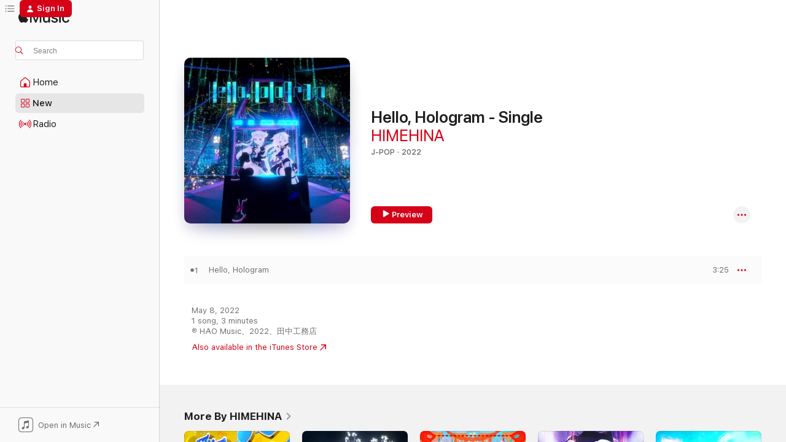

--- FILE ---
content_type: text/html
request_url: https://music.apple.com/us/album/hello-hologram-single/1618919373?at=1001lrHG&uo=4
body_size: 21469
content:
<!DOCTYPE html>
<html dir="ltr" lang="en-US">
    <head>
        <!-- prettier-ignore -->
        <meta charset="utf-8">
        <!-- prettier-ignore -->
        <meta http-equiv="X-UA-Compatible" content="IE=edge">
        <!-- prettier-ignore -->
        <meta
            name="viewport"
            content="width=device-width,initial-scale=1,interactive-widget=resizes-content"
        >
        <!-- prettier-ignore -->
        <meta name="applicable-device" content="pc,mobile">
        <!-- prettier-ignore -->
        <meta name="referrer" content="strict-origin">
        <!-- prettier-ignore -->
        <link
            rel="apple-touch-icon"
            sizes="180x180"
            href="/assets/favicon/favicon-180.png"
        >
        <!-- prettier-ignore -->
        <link
            rel="icon"
            type="image/png"
            sizes="32x32"
            href="/assets/favicon/favicon-32.png"
        >
        <!-- prettier-ignore -->
        <link
            rel="icon"
            type="image/png"
            sizes="16x16"
            href="/assets/favicon/favicon-16.png"
        >
        <!-- prettier-ignore -->
        <link
            rel="mask-icon"
            href="/assets/favicon/favicon.svg"
            color="#fa233b"
        >
        <!-- prettier-ignore -->
        <link rel="manifest" href="/manifest.json">

        <title>‎Hello, Hologram - Single - Album by HIMEHINA - Apple Music</title><!-- HEAD_svelte-1cypuwr_START --><link rel="preconnect" href="//www.apple.com/wss/fonts" crossorigin="anonymous"><link rel="stylesheet" href="//www.apple.com/wss/fonts?families=SF+Pro,v4%7CSF+Pro+Icons,v1&amp;display=swap" type="text/css" referrerpolicy="strict-origin-when-cross-origin"><!-- HEAD_svelte-1cypuwr_END --><!-- HEAD_svelte-eg3hvx_START -->    <meta name="description" content="Listen to Hello, Hologram - Single by HIMEHINA on Apple Music. 2022. 1 Song. Duration: 3 minutes."> <meta name="keywords" content="listen, Hello, Hologram - Single, HIMEHINA, music, singles, songs, J-Pop, streaming music, apple music"> <link rel="canonical" href="https://music.apple.com/us/album/hello-hologram-single/1618919373">   <link rel="alternate" type="application/json+oembed" href="https://music.apple.com/api/oembed?url=https%3A%2F%2Fmusic.apple.com%2Fus%2Falbum%2Fhello-hologram-single%2F1618919373" title="Hello, Hologram - Single by HIMEHINA on Apple Music">  <meta name="al:ios:app_store_id" content="1108187390"> <meta name="al:ios:app_name" content="Apple Music"> <meta name="apple:content_id" content="1618919373"> <meta name="apple:title" content="Hello, Hologram - Single"> <meta name="apple:description" content="Listen to Hello, Hologram - Single by HIMEHINA on Apple Music. 2022. 1 Song. Duration: 3 minutes.">   <meta property="og:title" content="Hello, Hologram - Single by HIMEHINA on Apple Music"> <meta property="og:description" content="Album · 2022 · 1 Song"> <meta property="og:site_name" content="Apple Music - Web Player"> <meta property="og:url" content="https://music.apple.com/us/album/hello-hologram-single/1618919373"> <meta property="og:image" content="https://is1-ssl.mzstatic.com/image/thumb/Music112/v4/25/ba/f8/25baf83e-d3cb-e917-a22e-e71298196656/PA00098672_0_149032_jacket.jpg/1200x630wp-60.jpg"> <meta property="og:image:secure_url" content="https://is1-ssl.mzstatic.com/image/thumb/Music112/v4/25/ba/f8/25baf83e-d3cb-e917-a22e-e71298196656/PA00098672_0_149032_jacket.jpg/1200x630wp-60.jpg"> <meta property="og:image:alt" content="Hello, Hologram - Single by HIMEHINA on Apple Music"> <meta property="og:image:width" content="1200"> <meta property="og:image:height" content="630"> <meta property="og:image:type" content="image/jpg"> <meta property="og:type" content="music.album"> <meta property="og:locale" content="en_US">  <meta property="music:song_count" content="1"> <meta property="music:song" content="https://music.apple.com/us/song/hello-hologram/1618919391"> <meta property="music:song:preview_url:secure_url" content="https://music.apple.com/us/song/hello-hologram/1618919391"> <meta property="music:song:disc" content="1"> <meta property="music:song:duration" content="PT3M25S"> <meta property="music:song:track" content="1">   <meta property="music:musician" content="https://music.apple.com/us/artist/himehina/1448678212"> <meta property="music:release_date" content="2022-05-08T00:00:00.000Z">   <meta name="twitter:title" content="Hello, Hologram - Single by HIMEHINA on Apple Music"> <meta name="twitter:description" content="Album · 2022 · 1 Song"> <meta name="twitter:site" content="@AppleMusic"> <meta name="twitter:image" content="https://is1-ssl.mzstatic.com/image/thumb/Music112/v4/25/ba/f8/25baf83e-d3cb-e917-a22e-e71298196656/PA00098672_0_149032_jacket.jpg/600x600bf-60.jpg"> <meta name="twitter:image:alt" content="Hello, Hologram - Single by HIMEHINA on Apple Music"> <meta name="twitter:card" content="summary">       <!-- HTML_TAG_START -->
                <script id=schema:music-album type="application/ld+json">
                    {"@context":"http://schema.org","@type":"MusicAlbum","name":"Hello, Hologram - Single","description":"Listen to Hello, Hologram - Single by HIMEHINA on Apple Music. 2022. 1 Song. Duration: 3 minutes.","citation":[{"@type":"MusicAlbum","image":"https://is1-ssl.mzstatic.com/image/thumb/Music114/v4/7c/e9/b0/7ce9b0ac-2d4b-9b2b-0ad8-8ff74e26d5f3/21UMGIM16946.rgb.jpg/1200x630bb.jpg","url":"https://music.apple.com/us/album/autonomy-single/1558981486","name":"Autonomy - Single"},{"@type":"MusicAlbum","image":"https://is1-ssl.mzstatic.com/image/thumb/Music126/v4/cd/23/4d/cd234d7a-8cf3-34ee-87be-75f617f88438/ANTCD-46497.jpg/1200x630bb.jpg","url":"https://music.apple.com/us/album/%E5%A4%89%E8%BA%AB-feat-%E8%8A%B1%E8%AD%9C-%E7%90%86%E8%8A%BD-%E6%98%A5%E7%8C%BF%E7%81%AB-%E3%83%B0%E4%B8%96%E7%95%8C%E6%83%85%E7%B7%92-%E5%B9%B8%E7%A5%9C-single/1688348678","name":"The Metamorphosis (feat. KAF, RIM, Harusaruhi, Isekaijoucho & KOKO) -Single"},{"@type":"MusicAlbum","image":"https://is1-ssl.mzstatic.com/image/thumb/Music122/v4/a2/93/cd/a293cd18-f1f7-6536-53f7-c7c5a72293f8/22UMGIM96725.rgb.jpg/1200x630bb.jpg","url":"https://music.apple.com/us/album/through-the-glass-single/1650162253","name":"Through the glass - Single"},{"@type":"MusicAlbum","image":"https://is1-ssl.mzstatic.com/image/thumb/Music122/v4/24/77/e1/2477e141-083f-8db6-e9bc-73fdb3f7b57f/4582622507151_art.png/1200x630bb.jpg","url":"https://music.apple.com/us/album/eternity-bright-single/1656702586","name":"Eternity Bright - Single"},{"@type":"MusicAlbum","image":"https://is1-ssl.mzstatic.com/image/thumb/Music125/v4/59/7e/57/597e5726-485f-23a5-810b-196ac8d82467/859756980070_cover.png/1200x630bb.jpg","url":"https://music.apple.com/us/album/trickstar-single/1570934874","name":"TrickStar - Single"},{"@type":"MusicAlbum","image":"https://is1-ssl.mzstatic.com/image/thumb/Music126/v4/0f/1c/4c/0f1c4cc9-6bec-cf8d-baf5-936342734cb0/22UMGIM25830.rgb.jpg/1200x630bb.jpg","url":"https://music.apple.com/us/album/capsule-single/1615721105","name":"CapSule - Single"},{"@type":"MusicAlbum","image":"https://is1-ssl.mzstatic.com/image/thumb/Music116/v4/5b/07/96/5b07961d-0ffd-fcb5-e72c-595d23734a33/ANTCD-46489.jpg/1200x630bb.jpg","url":"https://music.apple.com/us/album/%E7%89%A9%E6%8F%9B%E6%98%9F%E7%A7%BB%E3%82%AB%E3%82%BF%E3%83%AB%E3%82%B7%E3%82%B9-single/1688157590","name":"BUKKANSEII CATHARSIS - Single"},{"@type":"MusicAlbum","image":"https://is1-ssl.mzstatic.com/image/thumb/Music124/v4/a7/34/a8/a734a83e-9e8e-5c35-9e32-caa63b541799/TFDS-00670WW.jpg/1200x630bb.jpg","url":"https://music.apple.com/us/album/kirai-single/1560942113","name":"Kirai - Single"},{"@type":"MusicAlbum","image":"https://is1-ssl.mzstatic.com/image/thumb/Music112/v4/45/c2/ae/45c2aee0-3ea8-dc46-4f73-a6c4fdfcd746/TFDS-00854WW.jpg/1200x630bb.jpg","url":"https://music.apple.com/us/album/lip-sync-single/1656332454","name":"Lip-Sync - Single"},{"@type":"MusicAlbum","image":"https://is1-ssl.mzstatic.com/image/thumb/Music112/v4/4a/85/23/4a85237a-821a-87a5-71c6-3dc052ff7004/VEATP-40210.jpg/1200x630bb.jpg","url":"https://music.apple.com/us/album/polarissoraris-single/1638643096","name":"PolarisSoraris - Single"}],"tracks":[{"@type":"MusicRecording","name":"Hello, Hologram","duration":"PT3M25S","url":"https://music.apple.com/us/song/hello-hologram/1618919391","offers":{"@type":"Offer","category":"free","price":0},"audio":{"@type":"AudioObject","potentialAction":{"@type":"ListenAction","expectsAcceptanceOf":{"@type":"Offer","category":"free"},"target":{"@type":"EntryPoint","actionPlatform":"https://music.apple.com/us/song/hello-hologram/1618919391"}},"name":"Hello, Hologram","contentUrl":"https://audio-ssl.itunes.apple.com/itunes-assets/AudioPreview122/v4/cc/e1/48/cce14810-ac8f-431d-a28c-a7aa2167a049/mzaf_8541361651384799299.plus.aac.ep.m4a","duration":"PT3M25S","uploadDate":"2022-05-08","thumbnailUrl":"https://is1-ssl.mzstatic.com/image/thumb/Music112/v4/25/ba/f8/25baf83e-d3cb-e917-a22e-e71298196656/PA00098672_0_149032_jacket.jpg/1200x630bb.jpg"}}],"workExample":[{"@type":"MusicAlbum","image":"https://is1-ssl.mzstatic.com/image/thumb/Music116/v4/b8/a9/3d/b8a93dc4-7f68-2124-1cd3-549c24a31d45/PA00130196_0_176483_jacket.jpg/1200x630bb.jpg","url":"https://music.apple.com/us/album/%E6%84%9B%E5%8C%85%E3%83%80%E3%83%B3%E3%82%B9%E3%83%9B%E3%83%BC%E3%83%AB-single/1717719299","name":"Heart Pie Dancehall - Single"},{"@type":"MusicAlbum","image":"https://is1-ssl.mzstatic.com/image/thumb/Music124/v4/db/18/4e/db184ea4-02ca-adb8-e1ee-077c5efc554d/083603_J.jpg/1200x630bb.jpg","url":"https://music.apple.com/us/album/%E3%83%92%E3%83%88%E3%82%AC%E3%82%BF-single/1503482220","name":"Hitogata - Single"},{"@type":"MusicAlbum","image":"https://is1-ssl.mzstatic.com/image/thumb/Music211/v4/4f/32/89/4f3289b6-99da-2a40-b2e4-2ffcd0b2c221/PA00178537_2_215581_jacket.jpg/1200x630bb.jpg","url":"https://music.apple.com/us/album/kiss-kitsune-single/1797499661","name":"Kiss Kitsune - Single"},{"@type":"MusicAlbum","image":"https://is1-ssl.mzstatic.com/image/thumb/Music211/v4/c9/e7/54/c9e754cc-7a3b-c84f-807d-bf7e61276ba8/PA00186796_0_222922_jacket.jpg/1200x630bb.jpg","url":"https://music.apple.com/us/album/v-single/1816640222","name":"V - Single"},{"@type":"MusicAlbum","image":"https://is1-ssl.mzstatic.com/image/thumb/Music113/v4/03/31/ea/0331ea71-d8a0-988b-952d-a936d083eab8/083606_J.jpg/1200x630bb.jpg","url":"https://music.apple.com/us/album/%E3%83%92%E3%83%90%E3%83%AA-single/1503485680","name":"Hibari - Single"},{"@type":"MusicAlbum","image":"https://is1-ssl.mzstatic.com/image/thumb/Music123/v4/07/02/8c/07028caa-64cc-53e7-6b98-1476db974bad/083612_J.jpg/1200x630bb.jpg","url":"https://music.apple.com/us/album/%E7%90%A5%E7%8F%80%E3%81%AE%E8%BA%AB%E4%BD%93-single/1503485124","name":"The Ambroid - Single"},{"@type":"MusicAlbum","image":"https://is1-ssl.mzstatic.com/image/thumb/Music125/v4/23/4a/81/234a81dc-44ab-29e0-9c5b-4fa1a0788c38/PA00088969_0_138872_jacket.jpg/1200x630bb.jpg","url":"https://music.apple.com/us/album/%E5%B8%8C%E7%B9%94%E6%AD%8C/1576297806","name":"Kiryca"},{"@type":"MusicAlbum","image":"https://is1-ssl.mzstatic.com/image/thumb/Music124/v4/e6/fd/dc/e6fddc26-6300-2467-eed1-70edcf70347f/089008_J.jpg/1200x630bb.jpg","url":"https://music.apple.com/us/album/mr-virtualizer-single/1528670201","name":"Mr.Virtualizer - Single"},{"@type":"MusicAlbum","image":"https://is1-ssl.mzstatic.com/image/thumb/Music125/v4/d8/ae/15/d8ae1524-5f2a-b917-6d5e-8e77583582d2/084012_J.jpg/1200x630bb.jpg","url":"https://music.apple.com/us/album/%E8%97%8D%E3%81%AE%E8%8F%AF/1506133586","name":"Divine Flowers"},{"@type":"MusicAlbum","image":"https://is1-ssl.mzstatic.com/image/thumb/Music116/v4/e9/01/54/e90154c6-4480-fa16-c847-d48a746d7f33/PA00113724_0_162346_jacket.jpg/1200x630bb.jpg","url":"https://music.apple.com/us/album/www-single/1674970350","name":"Www - Single"},{"@type":"MusicAlbum","image":"https://is1-ssl.mzstatic.com/image/thumb/Music116/v4/a2/f2/fb/a2f2fb60-fb9a-8a82-9586-a3e8f100751b/PA00128345_0_174426_jacket.jpg/1200x630bb.jpg","url":"https://music.apple.com/us/album/%E3%83%92%E3%83%A1%E3%83%92%E3%83%8A%E3%82%A6%E3%82%BF%E3%83%9F%E3%82%BF%E5%BC%90/1714744099","name":"Himehina Sings -02-"},{"@type":"MusicAlbum","image":"https://is1-ssl.mzstatic.com/image/thumb/Music113/v4/20/0d/30/200d30cd-a789-94d8-88f0-e2ca91195a10/083609_J.jpg/1200x630bb.jpg","url":"https://music.apple.com/us/album/%E3%81%86%E3%81%9F%E3%81%8B%E3%81%9F%E3%82%88%E3%81%84%E3%81%8B%E3%81%AA%E3%81%84%E3%81%A7-single/1503485080","name":"Utakatayoikanaide - Single"},{"@type":"MusicAlbum","image":"https://is1-ssl.mzstatic.com/image/thumb/Music221/v4/bc/f0/e6/bcf0e652-28bd-83db-ebe4-4ad056f64e56/PA00193865_0_223402_jacket.jpg/1200x630bb.jpg","url":"https://music.apple.com/us/album/bubblin/1818284776","name":"Bubblin"},{"@type":"MusicAlbum","image":"https://is1-ssl.mzstatic.com/image/thumb/Music126/v4/bf/16/26/bf1626fb-595b-a339-62f1-6f9cc8fa32ad/PA00117440_0_165442_jacket.jpg/1200x630bb.jpg","url":"https://music.apple.com/us/album/%E6%8F%90%E7%81%AF%E6%9A%97%E8%88%AA/1687262630","name":"Moonlight Seeker"},{"@type":"MusicAlbum","image":"https://is1-ssl.mzstatic.com/image/thumb/Music112/v4/30/80/62/30806259-6000-cc3d-3fb9-e42af94738aa/PA00109109_0_158568_jacket.jpg/1200x630bb.jpg","url":"https://music.apple.com/us/album/%E3%83%92%E3%83%A1%E3%83%92%E3%83%8A%E3%82%A6%E3%82%BF%E3%83%9F%E3%82%BF%E5%A3%B1/1657619953","name":"Himehina Sings - 01"},{"@type":"MusicRecording","name":"Hello, Hologram","duration":"PT3M25S","url":"https://music.apple.com/us/song/hello-hologram/1618919391","offers":{"@type":"Offer","category":"free","price":0},"audio":{"@type":"AudioObject","potentialAction":{"@type":"ListenAction","expectsAcceptanceOf":{"@type":"Offer","category":"free"},"target":{"@type":"EntryPoint","actionPlatform":"https://music.apple.com/us/song/hello-hologram/1618919391"}},"name":"Hello, Hologram","contentUrl":"https://audio-ssl.itunes.apple.com/itunes-assets/AudioPreview122/v4/cc/e1/48/cce14810-ac8f-431d-a28c-a7aa2167a049/mzaf_8541361651384799299.plus.aac.ep.m4a","duration":"PT3M25S","uploadDate":"2022-05-08","thumbnailUrl":"https://is1-ssl.mzstatic.com/image/thumb/Music112/v4/25/ba/f8/25baf83e-d3cb-e917-a22e-e71298196656/PA00098672_0_149032_jacket.jpg/1200x630bb.jpg"}}],"url":"https://music.apple.com/us/album/hello-hologram-single/1618919373","image":"https://is1-ssl.mzstatic.com/image/thumb/Music112/v4/25/ba/f8/25baf83e-d3cb-e917-a22e-e71298196656/PA00098672_0_149032_jacket.jpg/1200x630bb.jpg","potentialAction":{"@type":"ListenAction","expectsAcceptanceOf":{"@type":"Offer","category":"free"},"target":{"@type":"EntryPoint","actionPlatform":"https://music.apple.com/us/album/hello-hologram-single/1618919373"}},"genre":["J-Pop","Music"],"datePublished":"2022-05-08","byArtist":[{"@type":"MusicGroup","url":"https://music.apple.com/us/artist/himehina/1448678212","name":"HIMEHINA"}]}
                </script>
                <!-- HTML_TAG_END -->    <!-- HEAD_svelte-eg3hvx_END -->
      <script type="module" crossorigin src="/assets/index~90a29058ba.js"></script>
      <link rel="stylesheet" href="/assets/index~fbf29d0525.css">
      <script type="module">import.meta.url;import("_").catch(()=>1);async function* g(){};window.__vite_is_modern_browser=true;</script>
      <script type="module">!function(){if(window.__vite_is_modern_browser)return;console.warn("vite: loading legacy chunks, syntax error above and the same error below should be ignored");var e=document.getElementById("vite-legacy-polyfill"),n=document.createElement("script");n.src=e.src,n.onload=function(){System.import(document.getElementById('vite-legacy-entry').getAttribute('data-src'))},document.body.appendChild(n)}();</script>
    </head>
    <body>
        
        <script
            async
            src="/includes/js-cdn/musickit/v3/amp/musickit.js"
        ></script>
        <script
            type="module"
            async
            src="/includes/js-cdn/musickit/v3/components/musickit-components/musickit-components.esm.js"
        ></script>
        <script
            nomodule
            async
            src="/includes/js-cdn/musickit/v3/components/musickit-components/musickit-components.js"
        ></script>
        <svg style="display: none" xmlns="http://www.w3.org/2000/svg">
            <symbol id="play-circle-fill" viewBox="0 0 60 60">
                <path
                    class="icon-circle-fill__circle"
                    fill="var(--iconCircleFillBG, transparent)"
                    d="M30 60c16.411 0 30-13.617 30-30C60 13.588 46.382 0 29.971 0 13.588 0 .001 13.588.001 30c0 16.383 13.617 30 30 30Z"
                />
                <path
                    fill="var(--iconFillArrow, var(--keyColor, black))"
                    d="M24.411 41.853c-1.41.853-3.028.177-3.028-1.294V19.47c0-1.44 1.735-2.058 3.028-1.294l17.265 10.235a1.89 1.89 0 0 1 0 3.265L24.411 41.853Z"
                />
            </symbol>
        </svg>
        <div class="body-container">
              <div class="app-container svelte-t3vj1e" data-testid="app-container">   <div class="header svelte-rjjbqs" data-testid="header"><nav data-testid="navigation" class="navigation svelte-13li0vp"><div class="navigation__header svelte-13li0vp"><div data-testid="logo" class="logo svelte-1o7dz8w"> <a aria-label="Apple Music" role="img" href="https://music.apple.com/us/home" class="svelte-1o7dz8w"><svg height="20" viewBox="0 0 83 20" width="83" xmlns="http://www.w3.org/2000/svg" class="logo" aria-hidden="true"><path d="M34.752 19.746V6.243h-.088l-5.433 13.503h-2.074L21.711 6.243h-.087v13.503h-2.548V1.399h3.235l5.833 14.621h.1l5.82-14.62h3.248v18.347h-2.56zm16.649 0h-2.586v-2.263h-.062c-.725 1.602-2.061 2.504-4.072 2.504-2.86 0-4.61-1.894-4.61-4.958V6.37h2.698v8.125c0 2.034.95 3.127 2.81 3.127 1.95 0 3.124-1.373 3.124-3.458V6.37H51.4v13.376zm7.394-13.618c3.06 0 5.046 1.73 5.134 4.196h-2.536c-.15-1.296-1.087-2.11-2.598-2.11-1.462 0-2.436.724-2.436 1.793 0 .839.6 1.41 2.023 1.741l2.136.496c2.686.636 3.71 1.704 3.71 3.636 0 2.442-2.236 4.12-5.333 4.12-3.285 0-5.26-1.64-5.509-4.183h2.673c.25 1.398 1.187 2.085 2.836 2.085 1.623 0 2.623-.687 2.623-1.78 0-.865-.487-1.373-1.924-1.704l-2.136-.508c-2.498-.585-3.735-1.806-3.735-3.75 0-2.391 2.049-4.032 5.072-4.032zM66.1 2.836c0-.878.7-1.577 1.561-1.577.862 0 1.55.7 1.55 1.577 0 .864-.688 1.576-1.55 1.576a1.573 1.573 0 0 1-1.56-1.576zm.212 3.534h2.698v13.376h-2.698zm14.089 4.603c-.275-1.424-1.324-2.556-3.085-2.556-2.086 0-3.46 1.767-3.46 4.64 0 2.938 1.386 4.642 3.485 4.642 1.66 0 2.748-.928 3.06-2.48H83C82.713 18.067 80.477 20 77.317 20c-3.76 0-6.208-2.62-6.208-6.942 0-4.247 2.448-6.93 6.183-6.93 3.385 0 5.446 2.213 5.683 4.845h-2.573zM10.824 3.189c-.698.834-1.805 1.496-2.913 1.398-.145-1.128.41-2.33 1.036-3.065C9.644.662 10.848.05 11.835 0c.121 1.178-.336 2.33-1.01 3.19zm.999 1.619c.624.049 2.425.244 3.578 1.98-.096.074-2.137 1.272-2.113 3.79.024 3.01 2.593 4.012 2.617 4.037-.024.074-.407 1.419-1.344 2.812-.817 1.224-1.657 2.422-3.002 2.447-1.297.024-1.73-.783-3.218-.783-1.489 0-1.97.758-3.194.807-1.297.048-2.28-1.297-3.097-2.52C.368 14.908-.904 10.408.825 7.375c.84-1.516 2.377-2.47 4.034-2.495 1.273-.023 2.45.857 3.218.857.769 0 2.137-1.027 3.746-.93z"></path></svg></a>   </div> <div class="search-input-wrapper svelte-nrtdem" data-testid="search-input"><div data-testid="amp-search-input" aria-controls="search-suggestions" aria-expanded="false" aria-haspopup="listbox" aria-owns="search-suggestions" class="search-input-container svelte-rg26q6" tabindex="-1" role=""><div class="flex-container svelte-rg26q6"><form id="search-input-form" class="svelte-rg26q6"><svg height="16" width="16" viewBox="0 0 16 16" class="search-svg" aria-hidden="true"><path d="M11.87 10.835c.018.015.035.03.051.047l3.864 3.863a.735.735 0 1 1-1.04 1.04l-3.863-3.864a.744.744 0 0 1-.047-.051 6.667 6.667 0 1 1 1.035-1.035zM6.667 12a5.333 5.333 0 1 0 0-10.667 5.333 5.333 0 0 0 0 10.667z"></path></svg> <input aria-autocomplete="list" aria-multiline="false" aria-controls="search-suggestions" placeholder="Search" spellcheck="false" autocomplete="off" autocorrect="off" autocapitalize="off" type="text" inputmode="search" class="search-input__text-field svelte-rg26q6" data-testid="search-input__text-field"></form> </div> <div data-testid="search-scope-bar"></div>   </div> </div></div> <div data-testid="navigation-content" class="navigation__content svelte-13li0vp" id="navigation" aria-hidden="false"><div class="navigation__scrollable-container svelte-13li0vp"><div data-testid="navigation-items-primary" class="navigation-items navigation-items--primary svelte-ng61m8"> <ul class="navigation-items__list svelte-ng61m8">  <li class="navigation-item navigation-item__home svelte-1a5yt87" aria-selected="false" data-testid="navigation-item"> <a href="https://music.apple.com/us/home" class="navigation-item__link svelte-1a5yt87" role="button" data-testid="home" aria-pressed="false"><div class="navigation-item__content svelte-zhx7t9"> <span class="navigation-item__icon svelte-zhx7t9"> <svg width="24" height="24" viewBox="0 0 24 24" xmlns="http://www.w3.org/2000/svg" aria-hidden="true"><path d="M5.93 20.16a1.94 1.94 0 0 1-1.43-.502c-.334-.335-.502-.794-.502-1.393v-7.142c0-.362.062-.688.177-.953.123-.264.326-.529.6-.75l6.145-5.157c.176-.141.344-.247.52-.318.176-.07.362-.105.564-.105.194 0 .388.035.565.105.176.07.352.177.52.318l6.146 5.158c.273.23.467.476.59.75.124.264.177.59.177.96v7.134c0 .59-.159 1.058-.503 1.393-.335.335-.811.503-1.428.503H5.929Zm12.14-1.172c.221 0 .406-.07.547-.212a.688.688 0 0 0 .22-.511v-7.142c0-.177-.026-.344-.087-.459a.97.97 0 0 0-.265-.353l-6.154-5.149a.756.756 0 0 0-.177-.115.37.37 0 0 0-.15-.035.37.37 0 0 0-.158.035l-.177.115-6.145 5.15a.982.982 0 0 0-.274.352 1.13 1.13 0 0 0-.088.468v7.133c0 .203.08.379.23.511a.744.744 0 0 0 .546.212h12.133Zm-8.323-4.7c0-.176.062-.326.177-.432a.6.6 0 0 1 .423-.159h3.315c.176 0 .326.053.432.16s.159.255.159.431v4.973H9.756v-4.973Z"></path></svg> </span> <span class="navigation-item__label svelte-zhx7t9"> Home </span> </div></a>  </li>  <li class="navigation-item navigation-item__new svelte-1a5yt87" aria-selected="false" data-testid="navigation-item"> <a href="https://music.apple.com/us/new" class="navigation-item__link svelte-1a5yt87" role="button" data-testid="new" aria-pressed="false"><div class="navigation-item__content svelte-zhx7t9"> <span class="navigation-item__icon svelte-zhx7t9"> <svg height="24" viewBox="0 0 24 24" width="24" aria-hidden="true"><path d="M9.92 11.354c.966 0 1.453-.487 1.453-1.49v-3.4c0-1.004-.487-1.483-1.453-1.483H6.452C5.487 4.981 5 5.46 5 6.464v3.4c0 1.003.487 1.49 1.452 1.49zm7.628 0c.965 0 1.452-.487 1.452-1.49v-3.4c0-1.004-.487-1.483-1.452-1.483h-3.46c-.974 0-1.46.479-1.46 1.483v3.4c0 1.003.486 1.49 1.46 1.49zm-7.65-1.073h-3.43c-.266 0-.396-.137-.396-.418v-3.4c0-.273.13-.41.396-.41h3.43c.265 0 .402.137.402.41v3.4c0 .281-.137.418-.403.418zm7.634 0h-3.43c-.273 0-.402-.137-.402-.418v-3.4c0-.273.129-.41.403-.41h3.43c.265 0 .395.137.395.41v3.4c0 .281-.13.418-.396.418zm-7.612 8.7c.966 0 1.453-.48 1.453-1.483v-3.407c0-.996-.487-1.483-1.453-1.483H6.452c-.965 0-1.452.487-1.452 1.483v3.407c0 1.004.487 1.483 1.452 1.483zm7.628 0c.965 0 1.452-.48 1.452-1.483v-3.407c0-.996-.487-1.483-1.452-1.483h-3.46c-.974 0-1.46.487-1.46 1.483v3.407c0 1.004.486 1.483 1.46 1.483zm-7.65-1.072h-3.43c-.266 0-.396-.137-.396-.41v-3.4c0-.282.13-.418.396-.418h3.43c.265 0 .402.136.402.418v3.4c0 .273-.137.41-.403.41zm7.634 0h-3.43c-.273 0-.402-.137-.402-.41v-3.4c0-.282.129-.418.403-.418h3.43c.265 0 .395.136.395.418v3.4c0 .273-.13.41-.396.41z" fill-opacity=".95"></path></svg> </span> <span class="navigation-item__label svelte-zhx7t9"> New </span> </div></a>  </li>  <li class="navigation-item navigation-item__radio svelte-1a5yt87" aria-selected="false" data-testid="navigation-item"> <a href="https://music.apple.com/us/radio" class="navigation-item__link svelte-1a5yt87" role="button" data-testid="radio" aria-pressed="false"><div class="navigation-item__content svelte-zhx7t9"> <span class="navigation-item__icon svelte-zhx7t9"> <svg width="24" height="24" viewBox="0 0 24 24" xmlns="http://www.w3.org/2000/svg" aria-hidden="true"><path d="M19.359 18.57C21.033 16.818 22 14.461 22 11.89s-.967-4.93-2.641-6.68c-.276-.292-.653-.26-.868-.023-.222.246-.176.591.085.868 1.466 1.535 2.272 3.593 2.272 5.835 0 2.241-.806 4.3-2.272 5.835-.261.268-.307.621-.085.86.215.245.592.276.868-.016zm-13.85.014c.222-.238.176-.59-.085-.86-1.474-1.535-2.272-3.593-2.272-5.834 0-2.242.798-4.3 2.272-5.835.261-.277.307-.622.085-.868-.215-.238-.592-.269-.868.023C2.967 6.96 2 9.318 2 11.89s.967 4.929 2.641 6.68c.276.29.653.26.868.014zm1.957-1.873c.223-.253.162-.583-.1-.867-.951-1.068-1.473-2.45-1.473-3.954 0-1.505.522-2.887 1.474-3.954.26-.284.322-.614.1-.876-.23-.26-.622-.26-.891.039-1.175 1.274-1.827 2.963-1.827 4.79 0 1.82.652 3.517 1.827 4.784.269.3.66.307.89.038zm9.958-.038c1.175-1.267 1.827-2.964 1.827-4.783 0-1.828-.652-3.517-1.827-4.791-.269-.3-.66-.3-.89-.039-.23.262-.162.592.092.876.96 1.067 1.481 2.449 1.481 3.954 0 1.504-.522 2.886-1.481 3.954-.254.284-.323.614-.092.867.23.269.621.261.89-.038zm-8.061-1.966c.23-.26.13-.568-.092-.883-.415-.522-.63-1.197-.63-1.934 0-.737.215-1.413.63-1.943.222-.307.322-.614.092-.875s-.653-.261-.906.054a4.385 4.385 0 0 0-.968 2.764 4.38 4.38 0 0 0 .968 2.756c.253.322.675.322.906.061zm6.18-.061a4.38 4.38 0 0 0 .968-2.756 4.385 4.385 0 0 0-.968-2.764c-.253-.315-.675-.315-.906-.054-.23.261-.138.568.092.875.415.53.63 1.206.63 1.943 0 .737-.215 1.412-.63 1.934-.23.315-.322.622-.092.883s.653.261.906-.061zm-3.547-.967c.96 0 1.789-.814 1.789-1.797s-.83-1.789-1.789-1.789c-.96 0-1.781.806-1.781 1.789 0 .983.821 1.797 1.781 1.797z"></path></svg> </span> <span class="navigation-item__label svelte-zhx7t9"> Radio </span> </div></a>  </li>  <li class="navigation-item navigation-item__search svelte-1a5yt87" aria-selected="false" data-testid="navigation-item"> <a href="https://music.apple.com/us/search" class="navigation-item__link svelte-1a5yt87" role="button" data-testid="search" aria-pressed="false"><div class="navigation-item__content svelte-zhx7t9"> <span class="navigation-item__icon svelte-zhx7t9"> <svg height="24" viewBox="0 0 24 24" width="24" aria-hidden="true"><path d="M17.979 18.553c.476 0 .813-.366.813-.835a.807.807 0 0 0-.235-.586l-3.45-3.457a5.61 5.61 0 0 0 1.158-3.413c0-3.098-2.535-5.633-5.633-5.633C7.542 4.63 5 7.156 5 10.262c0 3.098 2.534 5.632 5.632 5.632a5.614 5.614 0 0 0 3.274-1.055l3.472 3.472a.835.835 0 0 0 .6.242zm-7.347-3.875c-2.417 0-4.416-2-4.416-4.416 0-2.417 2-4.417 4.416-4.417 2.417 0 4.417 2 4.417 4.417s-2 4.416-4.417 4.416z" fill-opacity=".95"></path></svg> </span> <span class="navigation-item__label svelte-zhx7t9"> Search </span> </div></a>  </li></ul> </div>   </div> <div class="navigation__native-cta"><div slot="native-cta"><div data-testid="native-cta" class="native-cta svelte-1t4vswz  native-cta--authenticated"><button class="native-cta__button svelte-1t4vswz" data-testid="native-cta-button"><span class="native-cta__app-icon svelte-1t4vswz"><svg width="24" height="24" xmlns="http://www.w3.org/2000/svg" xml:space="preserve" style="fill-rule:evenodd;clip-rule:evenodd;stroke-linejoin:round;stroke-miterlimit:2" viewBox="0 0 24 24" slot="app-icon" aria-hidden="true"><path d="M22.567 1.496C21.448.393 19.956.045 17.293.045H6.566c-2.508 0-4.028.376-5.12 1.465C.344 2.601 0 4.09 0 6.611v10.727c0 2.695.33 4.18 1.432 5.257 1.106 1.103 2.595 1.45 5.275 1.45h10.586c2.663 0 4.169-.347 5.274-1.45C23.656 21.504 24 20.033 24 17.338V6.752c0-2.694-.344-4.179-1.433-5.256Zm.411 4.9v11.299c0 1.898-.338 3.286-1.188 4.137-.851.864-2.256 1.191-4.141 1.191H6.35c-1.884 0-3.303-.341-4.154-1.191-.85-.851-1.174-2.239-1.174-4.137V6.54c0-2.014.324-3.445 1.16-4.295.851-.864 2.312-1.177 4.313-1.177h11.154c1.885 0 3.29.341 4.141 1.191.864.85 1.188 2.239 1.188 4.137Z" style="fill-rule:nonzero"></path><path d="M7.413 19.255c.987 0 2.48-.728 2.48-2.672v-6.385c0-.35.063-.428.378-.494l5.298-1.095c.351-.067.534.025.534.333l.035 4.286c0 .337-.182.586-.53.652l-1.014.228c-1.361.3-2.007.923-2.007 1.937 0 1.017.79 1.748 1.926 1.748.986 0 2.444-.679 2.444-2.64V5.654c0-.636-.279-.821-1.016-.66L9.646 6.298c-.448.091-.674.329-.674.699l.035 7.697c0 .336-.148.546-.446.613l-1.067.21c-1.329.266-1.986.93-1.986 1.993 0 1.017.786 1.745 1.905 1.745Z" style="fill-rule:nonzero"></path></svg></span> <span class="native-cta__label svelte-1t4vswz">Open in Music</span> <span class="native-cta__arrow svelte-1t4vswz"><svg height="16" width="16" viewBox="0 0 16 16" class="native-cta-action" aria-hidden="true"><path d="M1.559 16 13.795 3.764v8.962H16V0H3.274v2.205h8.962L0 14.441 1.559 16z"></path></svg></span></button> </div>  </div></div></div> </nav> </div>  <div class="player-bar player-bar__floating-player svelte-1rr9v04" data-testid="player-bar" aria-label="Music controls" aria-hidden="false">   </div>   <div id="scrollable-page" class="scrollable-page svelte-mt0bfj" data-main-content data-testid="main-section" aria-hidden="false"><main data-testid="main" class="svelte-bzjlhs"><div class="content-container svelte-bzjlhs" data-testid="content-container"><div class="search-input-wrapper svelte-nrtdem" data-testid="search-input"><div data-testid="amp-search-input" aria-controls="search-suggestions" aria-expanded="false" aria-haspopup="listbox" aria-owns="search-suggestions" class="search-input-container svelte-rg26q6" tabindex="-1" role=""><div class="flex-container svelte-rg26q6"><form id="search-input-form" class="svelte-rg26q6"><svg height="16" width="16" viewBox="0 0 16 16" class="search-svg" aria-hidden="true"><path d="M11.87 10.835c.018.015.035.03.051.047l3.864 3.863a.735.735 0 1 1-1.04 1.04l-3.863-3.864a.744.744 0 0 1-.047-.051 6.667 6.667 0 1 1 1.035-1.035zM6.667 12a5.333 5.333 0 1 0 0-10.667 5.333 5.333 0 0 0 0 10.667z"></path></svg> <input value="" aria-autocomplete="list" aria-multiline="false" aria-controls="search-suggestions" placeholder="Search" spellcheck="false" autocomplete="off" autocorrect="off" autocapitalize="off" type="text" inputmode="search" class="search-input__text-field svelte-rg26q6" data-testid="search-input__text-field"></form> </div> <div data-testid="search-scope-bar"> </div>   </div> </div>      <div class="section svelte-wa5vzl" data-testid="section-container" aria-label="Featured"> <div class="section-content svelte-wa5vzl" data-testid="section-content">  <div class="container-detail-header svelte-rknnd2 container-detail-header--no-description" data-testid="container-detail-header"><div slot="artwork"><div class="artwork__radiosity svelte-1agpw2h"> <div data-testid="artwork-component" class="artwork-component artwork-component--aspect-ratio artwork-component--orientation-square svelte-g1i36u        artwork-component--has-borders" style="
            --artwork-bg-color: #061b32;
            --aspect-ratio: 1;
            --placeholder-bg-color: #061b32;
       ">   <picture class="svelte-g1i36u"><source sizes=" (max-width:1319px) 296px,(min-width:1320px) and (max-width:1679px) 316px,316px" srcset="https://is1-ssl.mzstatic.com/image/thumb/Music112/v4/25/ba/f8/25baf83e-d3cb-e917-a22e-e71298196656/PA00098672_0_149032_jacket.jpg/296x296bb.webp 296w,https://is1-ssl.mzstatic.com/image/thumb/Music112/v4/25/ba/f8/25baf83e-d3cb-e917-a22e-e71298196656/PA00098672_0_149032_jacket.jpg/316x316bb.webp 316w,https://is1-ssl.mzstatic.com/image/thumb/Music112/v4/25/ba/f8/25baf83e-d3cb-e917-a22e-e71298196656/PA00098672_0_149032_jacket.jpg/592x592bb.webp 592w,https://is1-ssl.mzstatic.com/image/thumb/Music112/v4/25/ba/f8/25baf83e-d3cb-e917-a22e-e71298196656/PA00098672_0_149032_jacket.jpg/632x632bb.webp 632w" type="image/webp"> <source sizes=" (max-width:1319px) 296px,(min-width:1320px) and (max-width:1679px) 316px,316px" srcset="https://is1-ssl.mzstatic.com/image/thumb/Music112/v4/25/ba/f8/25baf83e-d3cb-e917-a22e-e71298196656/PA00098672_0_149032_jacket.jpg/296x296bb-60.jpg 296w,https://is1-ssl.mzstatic.com/image/thumb/Music112/v4/25/ba/f8/25baf83e-d3cb-e917-a22e-e71298196656/PA00098672_0_149032_jacket.jpg/316x316bb-60.jpg 316w,https://is1-ssl.mzstatic.com/image/thumb/Music112/v4/25/ba/f8/25baf83e-d3cb-e917-a22e-e71298196656/PA00098672_0_149032_jacket.jpg/592x592bb-60.jpg 592w,https://is1-ssl.mzstatic.com/image/thumb/Music112/v4/25/ba/f8/25baf83e-d3cb-e917-a22e-e71298196656/PA00098672_0_149032_jacket.jpg/632x632bb-60.jpg 632w" type="image/jpeg"> <img alt="" class="artwork-component__contents artwork-component__image svelte-g1i36u" loading="lazy" src="/assets/artwork/1x1.gif" role="presentation" decoding="async" width="316" height="316" fetchpriority="auto" style="opacity: 1;"></picture> </div></div> <div data-testid="artwork-component" class="artwork-component artwork-component--aspect-ratio artwork-component--orientation-square svelte-g1i36u        artwork-component--has-borders" style="
            --artwork-bg-color: #061b32;
            --aspect-ratio: 1;
            --placeholder-bg-color: #061b32;
       ">   <picture class="svelte-g1i36u"><source sizes=" (max-width:1319px) 296px,(min-width:1320px) and (max-width:1679px) 316px,316px" srcset="https://is1-ssl.mzstatic.com/image/thumb/Music112/v4/25/ba/f8/25baf83e-d3cb-e917-a22e-e71298196656/PA00098672_0_149032_jacket.jpg/296x296bb.webp 296w,https://is1-ssl.mzstatic.com/image/thumb/Music112/v4/25/ba/f8/25baf83e-d3cb-e917-a22e-e71298196656/PA00098672_0_149032_jacket.jpg/316x316bb.webp 316w,https://is1-ssl.mzstatic.com/image/thumb/Music112/v4/25/ba/f8/25baf83e-d3cb-e917-a22e-e71298196656/PA00098672_0_149032_jacket.jpg/592x592bb.webp 592w,https://is1-ssl.mzstatic.com/image/thumb/Music112/v4/25/ba/f8/25baf83e-d3cb-e917-a22e-e71298196656/PA00098672_0_149032_jacket.jpg/632x632bb.webp 632w" type="image/webp"> <source sizes=" (max-width:1319px) 296px,(min-width:1320px) and (max-width:1679px) 316px,316px" srcset="https://is1-ssl.mzstatic.com/image/thumb/Music112/v4/25/ba/f8/25baf83e-d3cb-e917-a22e-e71298196656/PA00098672_0_149032_jacket.jpg/296x296bb-60.jpg 296w,https://is1-ssl.mzstatic.com/image/thumb/Music112/v4/25/ba/f8/25baf83e-d3cb-e917-a22e-e71298196656/PA00098672_0_149032_jacket.jpg/316x316bb-60.jpg 316w,https://is1-ssl.mzstatic.com/image/thumb/Music112/v4/25/ba/f8/25baf83e-d3cb-e917-a22e-e71298196656/PA00098672_0_149032_jacket.jpg/592x592bb-60.jpg 592w,https://is1-ssl.mzstatic.com/image/thumb/Music112/v4/25/ba/f8/25baf83e-d3cb-e917-a22e-e71298196656/PA00098672_0_149032_jacket.jpg/632x632bb-60.jpg 632w" type="image/jpeg"> <img alt="Hello, Hologram - Single" class="artwork-component__contents artwork-component__image svelte-g1i36u" loading="lazy" src="/assets/artwork/1x1.gif" role="presentation" decoding="async" width="316" height="316" fetchpriority="auto" style="opacity: 1;"></picture> </div></div> <div class="headings svelte-rknnd2"> <h1 class="headings__title svelte-rknnd2" data-testid="non-editable-product-title"><span dir="auto">Hello, Hologram - Single</span> <span class="headings__badges svelte-rknnd2">   </span></h1> <div class="headings__subtitles svelte-rknnd2" data-testid="product-subtitles"> <a data-testid="click-action" class="click-action svelte-c0t0j2" href="https://music.apple.com/us/artist/himehina/1448678212">HIMEHINA</a> </div> <div class="headings__tertiary-titles"> </div> <div class="headings__metadata-bottom svelte-rknnd2">J-POP · 2022 </div></div>  <div class="primary-actions svelte-rknnd2"><div class="primary-actions__button primary-actions__button--play svelte-rknnd2"><div data-testid="button-action" class="button svelte-rka6wn primary"><button data-testid="click-action" class="click-action svelte-c0t0j2" aria-label="" ><span class="icon svelte-rka6wn" data-testid="play-icon"><svg height="16" viewBox="0 0 16 16" width="16"><path d="m4.4 15.14 10.386-6.096c.842-.459.794-1.64 0-2.097L4.401.85c-.87-.53-2-.12-2 .82v12.625c0 .966 1.06 1.4 2 .844z"></path></svg></span>  Preview</button> </div> </div> <div class="primary-actions__button primary-actions__button--shuffle svelte-rknnd2"> </div></div> <div class="secondary-actions svelte-rknnd2"><div class="secondary-actions svelte-1agpw2h" slot="secondary-actions">  <div class="cloud-buttons svelte-u0auos" data-testid="cloud-buttons">  <amp-contextual-menu-button config="[object Object]" class="svelte-dj0bcp"> <span aria-label="MORE" class="more-button svelte-dj0bcp more-button--platter" data-testid="more-button" slot="trigger-content"><svg width="28" height="28" viewBox="0 0 28 28" class="glyph" xmlns="http://www.w3.org/2000/svg"><circle fill="var(--iconCircleFill, transparent)" cx="14" cy="14" r="14"></circle><path fill="var(--iconEllipsisFill, white)" d="M10.105 14c0-.87-.687-1.55-1.564-1.55-.862 0-1.557.695-1.557 1.55 0 .848.695 1.55 1.557 1.55.855 0 1.564-.702 1.564-1.55zm5.437 0c0-.87-.68-1.55-1.542-1.55A1.55 1.55 0 0012.45 14c0 .848.695 1.55 1.55 1.55.848 0 1.542-.702 1.542-1.55zm5.474 0c0-.87-.687-1.55-1.557-1.55-.87 0-1.564.695-1.564 1.55 0 .848.694 1.55 1.564 1.55.848 0 1.557-.702 1.557-1.55z"></path></svg></span> </amp-contextual-menu-button></div></div></div></div> </div>   </div><div class="section svelte-wa5vzl" data-testid="section-container"> <div class="section-content svelte-wa5vzl" data-testid="section-content">  <div class="placeholder-table svelte-wa5vzl"> <div><div class="placeholder-row svelte-wa5vzl placeholder-row--even placeholder-row--album"></div></div></div> </div>   </div><div class="section svelte-wa5vzl" data-testid="section-container"> <div class="section-content svelte-wa5vzl" data-testid="section-content"> <div class="tracklist-footer svelte-1tm9k9g tracklist-footer--album" data-testid="tracklist-footer"><div class="footer-body svelte-1tm9k9g"><p class="description svelte-1tm9k9g" data-testid="tracklist-footer-description">May 8, 2022
1 song, 3 minutes
℗ HAO Music、2022、田中工務店</p>  <div class="tracklist-footer__native-cta-wrapper svelte-1tm9k9g"><div class="button svelte-5myedz       button--text-button" data-testid="button-base-wrapper"><button data-testid="button-base" aria-label="Also available in the iTunes Store" type="button"  class="svelte-5myedz link"> Also available in the iTunes Store <svg height="16" width="16" viewBox="0 0 16 16" class="web-to-native__action" aria-hidden="true" data-testid="cta-button-arrow-icon"><path d="M1.559 16 13.795 3.764v8.962H16V0H3.274v2.205h8.962L0 14.441 1.559 16z"></path></svg> </button> </div></div></div> <div class="tracklist-footer__friends svelte-1tm9k9g"> </div></div></div>   </div><div class="section svelte-wa5vzl      section--alternate" data-testid="section-container"> <div class="section-content svelte-wa5vzl" data-testid="section-content"> <div class="spacer-wrapper svelte-14fis98"></div></div>   </div><div class="section svelte-wa5vzl      section--alternate" data-testid="section-container" aria-label="More By HIMEHINA"> <div class="section-content svelte-wa5vzl" data-testid="section-content"><div class="header svelte-fr9z27">  <div class="header-title-wrapper svelte-fr9z27">    <h2 class="title svelte-fr9z27 title-link" data-testid="header-title"><button type="button" class="title__button svelte-fr9z27" role="link" tabindex="0"><span class="dir-wrapper" dir="auto">More By HIMEHINA</span> <svg class="chevron" xmlns="http://www.w3.org/2000/svg" viewBox="0 0 64 64" aria-hidden="true"><path d="M19.817 61.863c1.48 0 2.672-.515 3.702-1.546l24.243-23.63c1.352-1.385 1.996-2.737 2.028-4.443 0-1.674-.644-3.09-2.028-4.443L23.519 4.138c-1.03-.998-2.253-1.513-3.702-1.513-2.994 0-5.409 2.382-5.409 5.344 0 1.481.612 2.833 1.739 3.96l20.99 20.347-20.99 20.283c-1.127 1.126-1.739 2.478-1.739 3.96 0 2.93 2.415 5.344 5.409 5.344Z"></path></svg></button></h2> </div>   </div>   <div class="svelte-1dd7dqt shelf"><section data-testid="shelf-component" class="shelf-grid shelf-grid--onhover svelte-12rmzef" style="
            --grid-max-content-xsmall: 144px; --grid-column-gap-xsmall: 10px; --grid-row-gap-xsmall: 24px; --grid-small: 4; --grid-column-gap-small: 20px; --grid-row-gap-small: 24px; --grid-medium: 5; --grid-column-gap-medium: 20px; --grid-row-gap-medium: 24px; --grid-large: 6; --grid-column-gap-large: 20px; --grid-row-gap-large: 24px; --grid-xlarge: 6; --grid-column-gap-xlarge: 20px; --grid-row-gap-xlarge: 24px;
            --grid-type: G;
            --grid-rows: 1;
            --standard-lockup-shadow-offset: 15px;
            
        "> <div class="shelf-grid__body svelte-12rmzef" data-testid="shelf-body">   <button disabled aria-label="Previous Page" type="button" class="shelf-grid-nav__arrow shelf-grid-nav__arrow--left svelte-1xmivhv" data-testid="shelf-button-left" style="--offset: 
                        calc(25px * -1);
                    ;"><svg viewBox="0 0 9 31" xmlns="http://www.w3.org/2000/svg"><path d="M5.275 29.46a1.61 1.61 0 0 0 1.456 1.077c1.018 0 1.772-.737 1.772-1.737 0-.526-.277-1.186-.449-1.62l-4.68-11.912L8.05 3.363c.172-.442.45-1.116.45-1.625A1.702 1.702 0 0 0 6.728.002a1.603 1.603 0 0 0-1.456 1.09L.675 12.774c-.301.775-.677 1.744-.677 2.495 0 .754.376 1.705.677 2.498L5.272 29.46Z"></path></svg></button> <ul slot="shelf-content" class="shelf-grid__list shelf-grid__list--grid-type-G shelf-grid__list--grid-rows-1 svelte-12rmzef" role="list" tabindex="-1" data-testid="shelf-item-list">   <li class="shelf-grid__list-item svelte-12rmzef" data-test-id="shelf-grid-list-item-0" data-index="0" aria-hidden="true"><div class="svelte-12rmzef"><div class="square-lockup-wrapper" data-testid="square-lockup-wrapper">  <div class="product-lockup svelte-1f6kfjm" aria-label="Heart Pie Dancehall - Single, 2023" data-testid="product-lockup"><div class="product-lockup__artwork svelte-1f6kfjm has-controls" aria-hidden="false"> <div data-testid="artwork-component" class="artwork-component artwork-component--aspect-ratio artwork-component--orientation-square svelte-g1i36u    artwork-component--fullwidth    artwork-component--has-borders" style="
            --artwork-bg-color: #eaca06;
            --aspect-ratio: 1;
            --placeholder-bg-color: #eaca06;
       ">   <picture class="svelte-g1i36u"><source sizes=" (max-width:1319px) 296px,(min-width:1320px) and (max-width:1679px) 316px,316px" srcset="https://is1-ssl.mzstatic.com/image/thumb/Music116/v4/b8/a9/3d/b8a93dc4-7f68-2124-1cd3-549c24a31d45/PA00130196_0_176483_jacket.jpg/296x296bf.webp 296w,https://is1-ssl.mzstatic.com/image/thumb/Music116/v4/b8/a9/3d/b8a93dc4-7f68-2124-1cd3-549c24a31d45/PA00130196_0_176483_jacket.jpg/316x316bf.webp 316w,https://is1-ssl.mzstatic.com/image/thumb/Music116/v4/b8/a9/3d/b8a93dc4-7f68-2124-1cd3-549c24a31d45/PA00130196_0_176483_jacket.jpg/592x592bf.webp 592w,https://is1-ssl.mzstatic.com/image/thumb/Music116/v4/b8/a9/3d/b8a93dc4-7f68-2124-1cd3-549c24a31d45/PA00130196_0_176483_jacket.jpg/632x632bf.webp 632w" type="image/webp"> <source sizes=" (max-width:1319px) 296px,(min-width:1320px) and (max-width:1679px) 316px,316px" srcset="https://is1-ssl.mzstatic.com/image/thumb/Music116/v4/b8/a9/3d/b8a93dc4-7f68-2124-1cd3-549c24a31d45/PA00130196_0_176483_jacket.jpg/296x296bf-60.jpg 296w,https://is1-ssl.mzstatic.com/image/thumb/Music116/v4/b8/a9/3d/b8a93dc4-7f68-2124-1cd3-549c24a31d45/PA00130196_0_176483_jacket.jpg/316x316bf-60.jpg 316w,https://is1-ssl.mzstatic.com/image/thumb/Music116/v4/b8/a9/3d/b8a93dc4-7f68-2124-1cd3-549c24a31d45/PA00130196_0_176483_jacket.jpg/592x592bf-60.jpg 592w,https://is1-ssl.mzstatic.com/image/thumb/Music116/v4/b8/a9/3d/b8a93dc4-7f68-2124-1cd3-549c24a31d45/PA00130196_0_176483_jacket.jpg/632x632bf-60.jpg 632w" type="image/jpeg"> <img alt="Heart Pie Dancehall - Single" class="artwork-component__contents artwork-component__image svelte-g1i36u" loading="lazy" src="/assets/artwork/1x1.gif" role="presentation" decoding="async" width="316" height="316" fetchpriority="auto" style="opacity: 1;"></picture> </div> <div class="square-lockup__social svelte-152pqr7" slot="artwork-metadata-overlay"></div> <div data-testid="lockup-control" class="product-lockup__controls svelte-1f6kfjm"><a class="product-lockup__link svelte-1f6kfjm" data-testid="product-lockup-link" aria-label="Heart Pie Dancehall - Single, 2023" href="https://music.apple.com/us/album/%E6%84%9B%E5%8C%85%E3%83%80%E3%83%B3%E3%82%B9%E3%83%9B%E3%83%BC%E3%83%AB-single/1717719299">Heart Pie Dancehall - Single</a> <div data-testid="play-button" class="product-lockup__play-button svelte-1f6kfjm"><button aria-label="Play Heart Pie Dancehall - Single" class="play-button svelte-19j07e7 play-button--platter" data-testid="play-button"><svg aria-hidden="true" class="icon play-svg" data-testid="play-icon" iconState="play"><use href="#play-circle-fill"></use></svg> </button> </div> <div data-testid="context-button" class="product-lockup__context-button svelte-1f6kfjm"><div slot="context-button"><amp-contextual-menu-button config="[object Object]" class="svelte-dj0bcp"> <span aria-label="MORE" class="more-button svelte-dj0bcp more-button--platter  more-button--material" data-testid="more-button" slot="trigger-content"><svg width="28" height="28" viewBox="0 0 28 28" class="glyph" xmlns="http://www.w3.org/2000/svg"><circle fill="var(--iconCircleFill, transparent)" cx="14" cy="14" r="14"></circle><path fill="var(--iconEllipsisFill, white)" d="M10.105 14c0-.87-.687-1.55-1.564-1.55-.862 0-1.557.695-1.557 1.55 0 .848.695 1.55 1.557 1.55.855 0 1.564-.702 1.564-1.55zm5.437 0c0-.87-.68-1.55-1.542-1.55A1.55 1.55 0 0012.45 14c0 .848.695 1.55 1.55 1.55.848 0 1.542-.702 1.542-1.55zm5.474 0c0-.87-.687-1.55-1.557-1.55-.87 0-1.564.695-1.564 1.55 0 .848.694 1.55 1.564 1.55.848 0 1.557-.702 1.557-1.55z"></path></svg></span> </amp-contextual-menu-button></div></div></div></div> <div class="product-lockup__content svelte-1f6kfjm"> <div class="product-lockup__content-details svelte-1f6kfjm product-lockup__content-details--no-subtitle-link" dir="auto"><div class="product-lockup__title-link svelte-1f6kfjm product-lockup__title-link--multiline"> <div class="multiline-clamp svelte-1a7gcr6 multiline-clamp--overflow   multiline-clamp--with-badge" style="--mc-lineClamp: var(--defaultClampOverride, 2);" role="text"> <span class="multiline-clamp__text svelte-1a7gcr6"><a href="https://music.apple.com/us/album/%E6%84%9B%E5%8C%85%E3%83%80%E3%83%B3%E3%82%B9%E3%83%9B%E3%83%BC%E3%83%AB-single/1717719299" data-testid="product-lockup-title" class="product-lockup__title svelte-1f6kfjm">Heart Pie Dancehall - Single</a></span><span class="multiline-clamp__badge svelte-1a7gcr6">  </span> </div> </div>  <p data-testid="product-lockup-subtitles" class="product-lockup__subtitle-links svelte-1f6kfjm  product-lockup__subtitle-links--singlet"> <div class="multiline-clamp svelte-1a7gcr6 multiline-clamp--overflow" style="--mc-lineClamp: var(--defaultClampOverride, 1);" role="text"> <span class="multiline-clamp__text svelte-1a7gcr6"> <span data-testid="product-lockup-subtitle" class="product-lockup__subtitle svelte-1f6kfjm">2023</span></span> </div></p></div></div> </div> </div> </div></li>   <li class="shelf-grid__list-item svelte-12rmzef" data-test-id="shelf-grid-list-item-1" data-index="1" aria-hidden="true"><div class="svelte-12rmzef"><div class="square-lockup-wrapper" data-testid="square-lockup-wrapper">  <div class="product-lockup svelte-1f6kfjm" aria-label="Hitogata - Single, 2019" data-testid="product-lockup"><div class="product-lockup__artwork svelte-1f6kfjm has-controls" aria-hidden="false"> <div data-testid="artwork-component" class="artwork-component artwork-component--aspect-ratio artwork-component--orientation-square svelte-g1i36u    artwork-component--fullwidth    artwork-component--has-borders" style="
            --artwork-bg-color: #05111f;
            --aspect-ratio: 1;
            --placeholder-bg-color: #05111f;
       ">   <picture class="svelte-g1i36u"><source sizes=" (max-width:1319px) 296px,(min-width:1320px) and (max-width:1679px) 316px,316px" srcset="https://is1-ssl.mzstatic.com/image/thumb/Music124/v4/db/18/4e/db184ea4-02ca-adb8-e1ee-077c5efc554d/083603_J.jpg/296x296bf.webp 296w,https://is1-ssl.mzstatic.com/image/thumb/Music124/v4/db/18/4e/db184ea4-02ca-adb8-e1ee-077c5efc554d/083603_J.jpg/316x316bf.webp 316w,https://is1-ssl.mzstatic.com/image/thumb/Music124/v4/db/18/4e/db184ea4-02ca-adb8-e1ee-077c5efc554d/083603_J.jpg/592x592bf.webp 592w,https://is1-ssl.mzstatic.com/image/thumb/Music124/v4/db/18/4e/db184ea4-02ca-adb8-e1ee-077c5efc554d/083603_J.jpg/632x632bf.webp 632w" type="image/webp"> <source sizes=" (max-width:1319px) 296px,(min-width:1320px) and (max-width:1679px) 316px,316px" srcset="https://is1-ssl.mzstatic.com/image/thumb/Music124/v4/db/18/4e/db184ea4-02ca-adb8-e1ee-077c5efc554d/083603_J.jpg/296x296bf-60.jpg 296w,https://is1-ssl.mzstatic.com/image/thumb/Music124/v4/db/18/4e/db184ea4-02ca-adb8-e1ee-077c5efc554d/083603_J.jpg/316x316bf-60.jpg 316w,https://is1-ssl.mzstatic.com/image/thumb/Music124/v4/db/18/4e/db184ea4-02ca-adb8-e1ee-077c5efc554d/083603_J.jpg/592x592bf-60.jpg 592w,https://is1-ssl.mzstatic.com/image/thumb/Music124/v4/db/18/4e/db184ea4-02ca-adb8-e1ee-077c5efc554d/083603_J.jpg/632x632bf-60.jpg 632w" type="image/jpeg"> <img alt="Hitogata - Single" class="artwork-component__contents artwork-component__image svelte-g1i36u" loading="lazy" src="/assets/artwork/1x1.gif" role="presentation" decoding="async" width="316" height="316" fetchpriority="auto" style="opacity: 1;"></picture> </div> <div class="square-lockup__social svelte-152pqr7" slot="artwork-metadata-overlay"></div> <div data-testid="lockup-control" class="product-lockup__controls svelte-1f6kfjm"><a class="product-lockup__link svelte-1f6kfjm" data-testid="product-lockup-link" aria-label="Hitogata - Single, 2019" href="https://music.apple.com/us/album/%E3%83%92%E3%83%88%E3%82%AC%E3%82%BF-single/1503482220">Hitogata - Single</a> <div data-testid="play-button" class="product-lockup__play-button svelte-1f6kfjm"><button aria-label="Play Hitogata - Single" class="play-button svelte-19j07e7 play-button--platter" data-testid="play-button"><svg aria-hidden="true" class="icon play-svg" data-testid="play-icon" iconState="play"><use href="#play-circle-fill"></use></svg> </button> </div> <div data-testid="context-button" class="product-lockup__context-button svelte-1f6kfjm"><div slot="context-button"><amp-contextual-menu-button config="[object Object]" class="svelte-dj0bcp"> <span aria-label="MORE" class="more-button svelte-dj0bcp more-button--platter  more-button--material" data-testid="more-button" slot="trigger-content"><svg width="28" height="28" viewBox="0 0 28 28" class="glyph" xmlns="http://www.w3.org/2000/svg"><circle fill="var(--iconCircleFill, transparent)" cx="14" cy="14" r="14"></circle><path fill="var(--iconEllipsisFill, white)" d="M10.105 14c0-.87-.687-1.55-1.564-1.55-.862 0-1.557.695-1.557 1.55 0 .848.695 1.55 1.557 1.55.855 0 1.564-.702 1.564-1.55zm5.437 0c0-.87-.68-1.55-1.542-1.55A1.55 1.55 0 0012.45 14c0 .848.695 1.55 1.55 1.55.848 0 1.542-.702 1.542-1.55zm5.474 0c0-.87-.687-1.55-1.557-1.55-.87 0-1.564.695-1.564 1.55 0 .848.694 1.55 1.564 1.55.848 0 1.557-.702 1.557-1.55z"></path></svg></span> </amp-contextual-menu-button></div></div></div></div> <div class="product-lockup__content svelte-1f6kfjm"> <div class="product-lockup__content-details svelte-1f6kfjm product-lockup__content-details--no-subtitle-link" dir="auto"><div class="product-lockup__title-link svelte-1f6kfjm product-lockup__title-link--multiline"> <div class="multiline-clamp svelte-1a7gcr6 multiline-clamp--overflow   multiline-clamp--with-badge" style="--mc-lineClamp: var(--defaultClampOverride, 2);" role="text"> <span class="multiline-clamp__text svelte-1a7gcr6"><a href="https://music.apple.com/us/album/%E3%83%92%E3%83%88%E3%82%AC%E3%82%BF-single/1503482220" data-testid="product-lockup-title" class="product-lockup__title svelte-1f6kfjm">Hitogata - Single</a></span><span class="multiline-clamp__badge svelte-1a7gcr6">  </span> </div> </div>  <p data-testid="product-lockup-subtitles" class="product-lockup__subtitle-links svelte-1f6kfjm  product-lockup__subtitle-links--singlet"> <div class="multiline-clamp svelte-1a7gcr6 multiline-clamp--overflow" style="--mc-lineClamp: var(--defaultClampOverride, 1);" role="text"> <span class="multiline-clamp__text svelte-1a7gcr6"> <span data-testid="product-lockup-subtitle" class="product-lockup__subtitle svelte-1f6kfjm">2019</span></span> </div></p></div></div> </div> </div> </div></li>   <li class="shelf-grid__list-item svelte-12rmzef" data-test-id="shelf-grid-list-item-2" data-index="2" aria-hidden="true"><div class="svelte-12rmzef"><div class="square-lockup-wrapper" data-testid="square-lockup-wrapper">  <div class="product-lockup svelte-1f6kfjm" aria-label="Kiss Kitsune - Single, 2025" data-testid="product-lockup"><div class="product-lockup__artwork svelte-1f6kfjm has-controls" aria-hidden="false"> <div data-testid="artwork-component" class="artwork-component artwork-component--aspect-ratio artwork-component--orientation-square svelte-g1i36u    artwork-component--fullwidth    artwork-component--has-borders" style="
            --artwork-bg-color: #dfe0e1;
            --aspect-ratio: 1;
            --placeholder-bg-color: #dfe0e1;
       ">   <picture class="svelte-g1i36u"><source sizes=" (max-width:1319px) 296px,(min-width:1320px) and (max-width:1679px) 316px,316px" srcset="https://is1-ssl.mzstatic.com/image/thumb/Music211/v4/4f/32/89/4f3289b6-99da-2a40-b2e4-2ffcd0b2c221/PA00178537_2_215581_jacket.jpg/296x296bf.webp 296w,https://is1-ssl.mzstatic.com/image/thumb/Music211/v4/4f/32/89/4f3289b6-99da-2a40-b2e4-2ffcd0b2c221/PA00178537_2_215581_jacket.jpg/316x316bf.webp 316w,https://is1-ssl.mzstatic.com/image/thumb/Music211/v4/4f/32/89/4f3289b6-99da-2a40-b2e4-2ffcd0b2c221/PA00178537_2_215581_jacket.jpg/592x592bf.webp 592w,https://is1-ssl.mzstatic.com/image/thumb/Music211/v4/4f/32/89/4f3289b6-99da-2a40-b2e4-2ffcd0b2c221/PA00178537_2_215581_jacket.jpg/632x632bf.webp 632w" type="image/webp"> <source sizes=" (max-width:1319px) 296px,(min-width:1320px) and (max-width:1679px) 316px,316px" srcset="https://is1-ssl.mzstatic.com/image/thumb/Music211/v4/4f/32/89/4f3289b6-99da-2a40-b2e4-2ffcd0b2c221/PA00178537_2_215581_jacket.jpg/296x296bf-60.jpg 296w,https://is1-ssl.mzstatic.com/image/thumb/Music211/v4/4f/32/89/4f3289b6-99da-2a40-b2e4-2ffcd0b2c221/PA00178537_2_215581_jacket.jpg/316x316bf-60.jpg 316w,https://is1-ssl.mzstatic.com/image/thumb/Music211/v4/4f/32/89/4f3289b6-99da-2a40-b2e4-2ffcd0b2c221/PA00178537_2_215581_jacket.jpg/592x592bf-60.jpg 592w,https://is1-ssl.mzstatic.com/image/thumb/Music211/v4/4f/32/89/4f3289b6-99da-2a40-b2e4-2ffcd0b2c221/PA00178537_2_215581_jacket.jpg/632x632bf-60.jpg 632w" type="image/jpeg"> <img alt="Kiss Kitsune - Single" class="artwork-component__contents artwork-component__image svelte-g1i36u" loading="lazy" src="/assets/artwork/1x1.gif" role="presentation" decoding="async" width="316" height="316" fetchpriority="auto" style="opacity: 1;"></picture> </div> <div class="square-lockup__social svelte-152pqr7" slot="artwork-metadata-overlay"></div> <div data-testid="lockup-control" class="product-lockup__controls svelte-1f6kfjm"><a class="product-lockup__link svelte-1f6kfjm" data-testid="product-lockup-link" aria-label="Kiss Kitsune - Single, 2025" href="https://music.apple.com/us/album/kiss-kitsune-single/1797499661">Kiss Kitsune - Single</a> <div data-testid="play-button" class="product-lockup__play-button svelte-1f6kfjm"><button aria-label="Play Kiss Kitsune - Single" class="play-button svelte-19j07e7 play-button--platter" data-testid="play-button"><svg aria-hidden="true" class="icon play-svg" data-testid="play-icon" iconState="play"><use href="#play-circle-fill"></use></svg> </button> </div> <div data-testid="context-button" class="product-lockup__context-button svelte-1f6kfjm"><div slot="context-button"><amp-contextual-menu-button config="[object Object]" class="svelte-dj0bcp"> <span aria-label="MORE" class="more-button svelte-dj0bcp more-button--platter  more-button--material" data-testid="more-button" slot="trigger-content"><svg width="28" height="28" viewBox="0 0 28 28" class="glyph" xmlns="http://www.w3.org/2000/svg"><circle fill="var(--iconCircleFill, transparent)" cx="14" cy="14" r="14"></circle><path fill="var(--iconEllipsisFill, white)" d="M10.105 14c0-.87-.687-1.55-1.564-1.55-.862 0-1.557.695-1.557 1.55 0 .848.695 1.55 1.557 1.55.855 0 1.564-.702 1.564-1.55zm5.437 0c0-.87-.68-1.55-1.542-1.55A1.55 1.55 0 0012.45 14c0 .848.695 1.55 1.55 1.55.848 0 1.542-.702 1.542-1.55zm5.474 0c0-.87-.687-1.55-1.557-1.55-.87 0-1.564.695-1.564 1.55 0 .848.694 1.55 1.564 1.55.848 0 1.557-.702 1.557-1.55z"></path></svg></span> </amp-contextual-menu-button></div></div></div></div> <div class="product-lockup__content svelte-1f6kfjm"> <div class="product-lockup__content-details svelte-1f6kfjm product-lockup__content-details--no-subtitle-link" dir="auto"><div class="product-lockup__title-link svelte-1f6kfjm product-lockup__title-link--multiline"> <div class="multiline-clamp svelte-1a7gcr6 multiline-clamp--overflow   multiline-clamp--with-badge" style="--mc-lineClamp: var(--defaultClampOverride, 2);" role="text"> <span class="multiline-clamp__text svelte-1a7gcr6"><a href="https://music.apple.com/us/album/kiss-kitsune-single/1797499661" data-testid="product-lockup-title" class="product-lockup__title svelte-1f6kfjm">Kiss Kitsune - Single</a></span><span class="multiline-clamp__badge svelte-1a7gcr6">  </span> </div> </div>  <p data-testid="product-lockup-subtitles" class="product-lockup__subtitle-links svelte-1f6kfjm  product-lockup__subtitle-links--singlet"> <div class="multiline-clamp svelte-1a7gcr6 multiline-clamp--overflow" style="--mc-lineClamp: var(--defaultClampOverride, 1);" role="text"> <span class="multiline-clamp__text svelte-1a7gcr6"> <span data-testid="product-lockup-subtitle" class="product-lockup__subtitle svelte-1f6kfjm">2025</span></span> </div></p></div></div> </div> </div> </div></li>   <li class="shelf-grid__list-item svelte-12rmzef" data-test-id="shelf-grid-list-item-3" data-index="3" aria-hidden="true"><div class="svelte-12rmzef"><div class="square-lockup-wrapper" data-testid="square-lockup-wrapper">  <div class="product-lockup svelte-1f6kfjm" aria-label="V - Single, 2025" data-testid="product-lockup"><div class="product-lockup__artwork svelte-1f6kfjm has-controls" aria-hidden="false"> <div data-testid="artwork-component" class="artwork-component artwork-component--aspect-ratio artwork-component--orientation-square svelte-g1i36u    artwork-component--fullwidth    artwork-component--has-borders" style="
            --artwork-bg-color: #c0b3ef;
            --aspect-ratio: 1;
            --placeholder-bg-color: #c0b3ef;
       ">   <picture class="svelte-g1i36u"><source sizes=" (max-width:1319px) 296px,(min-width:1320px) and (max-width:1679px) 316px,316px" srcset="https://is1-ssl.mzstatic.com/image/thumb/Music211/v4/c9/e7/54/c9e754cc-7a3b-c84f-807d-bf7e61276ba8/PA00186796_0_222922_jacket.jpg/296x296bf.webp 296w,https://is1-ssl.mzstatic.com/image/thumb/Music211/v4/c9/e7/54/c9e754cc-7a3b-c84f-807d-bf7e61276ba8/PA00186796_0_222922_jacket.jpg/316x316bf.webp 316w,https://is1-ssl.mzstatic.com/image/thumb/Music211/v4/c9/e7/54/c9e754cc-7a3b-c84f-807d-bf7e61276ba8/PA00186796_0_222922_jacket.jpg/592x592bf.webp 592w,https://is1-ssl.mzstatic.com/image/thumb/Music211/v4/c9/e7/54/c9e754cc-7a3b-c84f-807d-bf7e61276ba8/PA00186796_0_222922_jacket.jpg/632x632bf.webp 632w" type="image/webp"> <source sizes=" (max-width:1319px) 296px,(min-width:1320px) and (max-width:1679px) 316px,316px" srcset="https://is1-ssl.mzstatic.com/image/thumb/Music211/v4/c9/e7/54/c9e754cc-7a3b-c84f-807d-bf7e61276ba8/PA00186796_0_222922_jacket.jpg/296x296bf-60.jpg 296w,https://is1-ssl.mzstatic.com/image/thumb/Music211/v4/c9/e7/54/c9e754cc-7a3b-c84f-807d-bf7e61276ba8/PA00186796_0_222922_jacket.jpg/316x316bf-60.jpg 316w,https://is1-ssl.mzstatic.com/image/thumb/Music211/v4/c9/e7/54/c9e754cc-7a3b-c84f-807d-bf7e61276ba8/PA00186796_0_222922_jacket.jpg/592x592bf-60.jpg 592w,https://is1-ssl.mzstatic.com/image/thumb/Music211/v4/c9/e7/54/c9e754cc-7a3b-c84f-807d-bf7e61276ba8/PA00186796_0_222922_jacket.jpg/632x632bf-60.jpg 632w" type="image/jpeg"> <img alt="V - Single" class="artwork-component__contents artwork-component__image svelte-g1i36u" loading="lazy" src="/assets/artwork/1x1.gif" role="presentation" decoding="async" width="316" height="316" fetchpriority="auto" style="opacity: 1;"></picture> </div> <div class="square-lockup__social svelte-152pqr7" slot="artwork-metadata-overlay"></div> <div data-testid="lockup-control" class="product-lockup__controls svelte-1f6kfjm"><a class="product-lockup__link svelte-1f6kfjm" data-testid="product-lockup-link" aria-label="V - Single, 2025" href="https://music.apple.com/us/album/v-single/1816640222">V - Single</a> <div data-testid="play-button" class="product-lockup__play-button svelte-1f6kfjm"><button aria-label="Play V - Single" class="play-button svelte-19j07e7 play-button--platter" data-testid="play-button"><svg aria-hidden="true" class="icon play-svg" data-testid="play-icon" iconState="play"><use href="#play-circle-fill"></use></svg> </button> </div> <div data-testid="context-button" class="product-lockup__context-button svelte-1f6kfjm"><div slot="context-button"><amp-contextual-menu-button config="[object Object]" class="svelte-dj0bcp"> <span aria-label="MORE" class="more-button svelte-dj0bcp more-button--platter  more-button--material" data-testid="more-button" slot="trigger-content"><svg width="28" height="28" viewBox="0 0 28 28" class="glyph" xmlns="http://www.w3.org/2000/svg"><circle fill="var(--iconCircleFill, transparent)" cx="14" cy="14" r="14"></circle><path fill="var(--iconEllipsisFill, white)" d="M10.105 14c0-.87-.687-1.55-1.564-1.55-.862 0-1.557.695-1.557 1.55 0 .848.695 1.55 1.557 1.55.855 0 1.564-.702 1.564-1.55zm5.437 0c0-.87-.68-1.55-1.542-1.55A1.55 1.55 0 0012.45 14c0 .848.695 1.55 1.55 1.55.848 0 1.542-.702 1.542-1.55zm5.474 0c0-.87-.687-1.55-1.557-1.55-.87 0-1.564.695-1.564 1.55 0 .848.694 1.55 1.564 1.55.848 0 1.557-.702 1.557-1.55z"></path></svg></span> </amp-contextual-menu-button></div></div></div></div> <div class="product-lockup__content svelte-1f6kfjm"> <div class="product-lockup__content-details svelte-1f6kfjm product-lockup__content-details--no-subtitle-link" dir="auto"><div class="product-lockup__title-link svelte-1f6kfjm product-lockup__title-link--multiline"> <div class="multiline-clamp svelte-1a7gcr6 multiline-clamp--overflow   multiline-clamp--with-badge" style="--mc-lineClamp: var(--defaultClampOverride, 2);" role="text"> <span class="multiline-clamp__text svelte-1a7gcr6"><a href="https://music.apple.com/us/album/v-single/1816640222" data-testid="product-lockup-title" class="product-lockup__title svelte-1f6kfjm">V - Single</a></span><span class="multiline-clamp__badge svelte-1a7gcr6">  </span> </div> </div>  <p data-testid="product-lockup-subtitles" class="product-lockup__subtitle-links svelte-1f6kfjm  product-lockup__subtitle-links--singlet"> <div class="multiline-clamp svelte-1a7gcr6 multiline-clamp--overflow" style="--mc-lineClamp: var(--defaultClampOverride, 1);" role="text"> <span class="multiline-clamp__text svelte-1a7gcr6"> <span data-testid="product-lockup-subtitle" class="product-lockup__subtitle svelte-1f6kfjm">2025</span></span> </div></p></div></div> </div> </div> </div></li>   <li class="shelf-grid__list-item svelte-12rmzef" data-test-id="shelf-grid-list-item-4" data-index="4" aria-hidden="true"><div class="svelte-12rmzef"><div class="square-lockup-wrapper" data-testid="square-lockup-wrapper">  <div class="product-lockup svelte-1f6kfjm" aria-label="Hibari - Single, 2019" data-testid="product-lockup"><div class="product-lockup__artwork svelte-1f6kfjm has-controls" aria-hidden="false"> <div data-testid="artwork-component" class="artwork-component artwork-component--aspect-ratio artwork-component--orientation-square svelte-g1i36u    artwork-component--fullwidth    artwork-component--has-borders" style="
            --artwork-bg-color: #dbd9da;
            --aspect-ratio: 1;
            --placeholder-bg-color: #dbd9da;
       ">   <picture class="svelte-g1i36u"><source sizes=" (max-width:1319px) 296px,(min-width:1320px) and (max-width:1679px) 316px,316px" srcset="https://is1-ssl.mzstatic.com/image/thumb/Music113/v4/03/31/ea/0331ea71-d8a0-988b-952d-a936d083eab8/083606_J.jpg/296x296bf.webp 296w,https://is1-ssl.mzstatic.com/image/thumb/Music113/v4/03/31/ea/0331ea71-d8a0-988b-952d-a936d083eab8/083606_J.jpg/316x316bf.webp 316w,https://is1-ssl.mzstatic.com/image/thumb/Music113/v4/03/31/ea/0331ea71-d8a0-988b-952d-a936d083eab8/083606_J.jpg/592x592bf.webp 592w,https://is1-ssl.mzstatic.com/image/thumb/Music113/v4/03/31/ea/0331ea71-d8a0-988b-952d-a936d083eab8/083606_J.jpg/632x632bf.webp 632w" type="image/webp"> <source sizes=" (max-width:1319px) 296px,(min-width:1320px) and (max-width:1679px) 316px,316px" srcset="https://is1-ssl.mzstatic.com/image/thumb/Music113/v4/03/31/ea/0331ea71-d8a0-988b-952d-a936d083eab8/083606_J.jpg/296x296bf-60.jpg 296w,https://is1-ssl.mzstatic.com/image/thumb/Music113/v4/03/31/ea/0331ea71-d8a0-988b-952d-a936d083eab8/083606_J.jpg/316x316bf-60.jpg 316w,https://is1-ssl.mzstatic.com/image/thumb/Music113/v4/03/31/ea/0331ea71-d8a0-988b-952d-a936d083eab8/083606_J.jpg/592x592bf-60.jpg 592w,https://is1-ssl.mzstatic.com/image/thumb/Music113/v4/03/31/ea/0331ea71-d8a0-988b-952d-a936d083eab8/083606_J.jpg/632x632bf-60.jpg 632w" type="image/jpeg"> <img alt="Hibari - Single" class="artwork-component__contents artwork-component__image svelte-g1i36u" loading="lazy" src="/assets/artwork/1x1.gif" role="presentation" decoding="async" width="316" height="316" fetchpriority="auto" style="opacity: 1;"></picture> </div> <div class="square-lockup__social svelte-152pqr7" slot="artwork-metadata-overlay"></div> <div data-testid="lockup-control" class="product-lockup__controls svelte-1f6kfjm"><a class="product-lockup__link svelte-1f6kfjm" data-testid="product-lockup-link" aria-label="Hibari - Single, 2019" href="https://music.apple.com/us/album/%E3%83%92%E3%83%90%E3%83%AA-single/1503485680">Hibari - Single</a> <div data-testid="play-button" class="product-lockup__play-button svelte-1f6kfjm"><button aria-label="Play Hibari - Single" class="play-button svelte-19j07e7 play-button--platter" data-testid="play-button"><svg aria-hidden="true" class="icon play-svg" data-testid="play-icon" iconState="play"><use href="#play-circle-fill"></use></svg> </button> </div> <div data-testid="context-button" class="product-lockup__context-button svelte-1f6kfjm"><div slot="context-button"><amp-contextual-menu-button config="[object Object]" class="svelte-dj0bcp"> <span aria-label="MORE" class="more-button svelte-dj0bcp more-button--platter  more-button--material" data-testid="more-button" slot="trigger-content"><svg width="28" height="28" viewBox="0 0 28 28" class="glyph" xmlns="http://www.w3.org/2000/svg"><circle fill="var(--iconCircleFill, transparent)" cx="14" cy="14" r="14"></circle><path fill="var(--iconEllipsisFill, white)" d="M10.105 14c0-.87-.687-1.55-1.564-1.55-.862 0-1.557.695-1.557 1.55 0 .848.695 1.55 1.557 1.55.855 0 1.564-.702 1.564-1.55zm5.437 0c0-.87-.68-1.55-1.542-1.55A1.55 1.55 0 0012.45 14c0 .848.695 1.55 1.55 1.55.848 0 1.542-.702 1.542-1.55zm5.474 0c0-.87-.687-1.55-1.557-1.55-.87 0-1.564.695-1.564 1.55 0 .848.694 1.55 1.564 1.55.848 0 1.557-.702 1.557-1.55z"></path></svg></span> </amp-contextual-menu-button></div></div></div></div> <div class="product-lockup__content svelte-1f6kfjm"> <div class="product-lockup__content-details svelte-1f6kfjm product-lockup__content-details--no-subtitle-link" dir="auto"><div class="product-lockup__title-link svelte-1f6kfjm product-lockup__title-link--multiline"> <div class="multiline-clamp svelte-1a7gcr6 multiline-clamp--overflow   multiline-clamp--with-badge" style="--mc-lineClamp: var(--defaultClampOverride, 2);" role="text"> <span class="multiline-clamp__text svelte-1a7gcr6"><a href="https://music.apple.com/us/album/%E3%83%92%E3%83%90%E3%83%AA-single/1503485680" data-testid="product-lockup-title" class="product-lockup__title svelte-1f6kfjm">Hibari - Single</a></span><span class="multiline-clamp__badge svelte-1a7gcr6">  </span> </div> </div>  <p data-testid="product-lockup-subtitles" class="product-lockup__subtitle-links svelte-1f6kfjm  product-lockup__subtitle-links--singlet"> <div class="multiline-clamp svelte-1a7gcr6 multiline-clamp--overflow" style="--mc-lineClamp: var(--defaultClampOverride, 1);" role="text"> <span class="multiline-clamp__text svelte-1a7gcr6"> <span data-testid="product-lockup-subtitle" class="product-lockup__subtitle svelte-1f6kfjm">2019</span></span> </div></p></div></div> </div> </div> </div></li>   <li class="shelf-grid__list-item svelte-12rmzef" data-test-id="shelf-grid-list-item-5" data-index="5" aria-hidden="true"><div class="svelte-12rmzef"><div class="square-lockup-wrapper" data-testid="square-lockup-wrapper">  <div class="product-lockup svelte-1f6kfjm" aria-label="The Ambroid - Single, 2019" data-testid="product-lockup"><div class="product-lockup__artwork svelte-1f6kfjm has-controls" aria-hidden="false"> <div data-testid="artwork-component" class="artwork-component artwork-component--aspect-ratio artwork-component--orientation-square svelte-g1i36u    artwork-component--fullwidth    artwork-component--has-borders" style="
            --artwork-bg-color: #000000;
            --aspect-ratio: 1;
            --placeholder-bg-color: #000000;
       ">   <picture class="svelte-g1i36u"><source sizes=" (max-width:1319px) 296px,(min-width:1320px) and (max-width:1679px) 316px,316px" srcset="https://is1-ssl.mzstatic.com/image/thumb/Music123/v4/07/02/8c/07028caa-64cc-53e7-6b98-1476db974bad/083612_J.jpg/296x296bf.webp 296w,https://is1-ssl.mzstatic.com/image/thumb/Music123/v4/07/02/8c/07028caa-64cc-53e7-6b98-1476db974bad/083612_J.jpg/316x316bf.webp 316w,https://is1-ssl.mzstatic.com/image/thumb/Music123/v4/07/02/8c/07028caa-64cc-53e7-6b98-1476db974bad/083612_J.jpg/592x592bf.webp 592w,https://is1-ssl.mzstatic.com/image/thumb/Music123/v4/07/02/8c/07028caa-64cc-53e7-6b98-1476db974bad/083612_J.jpg/632x632bf.webp 632w" type="image/webp"> <source sizes=" (max-width:1319px) 296px,(min-width:1320px) and (max-width:1679px) 316px,316px" srcset="https://is1-ssl.mzstatic.com/image/thumb/Music123/v4/07/02/8c/07028caa-64cc-53e7-6b98-1476db974bad/083612_J.jpg/296x296bf-60.jpg 296w,https://is1-ssl.mzstatic.com/image/thumb/Music123/v4/07/02/8c/07028caa-64cc-53e7-6b98-1476db974bad/083612_J.jpg/316x316bf-60.jpg 316w,https://is1-ssl.mzstatic.com/image/thumb/Music123/v4/07/02/8c/07028caa-64cc-53e7-6b98-1476db974bad/083612_J.jpg/592x592bf-60.jpg 592w,https://is1-ssl.mzstatic.com/image/thumb/Music123/v4/07/02/8c/07028caa-64cc-53e7-6b98-1476db974bad/083612_J.jpg/632x632bf-60.jpg 632w" type="image/jpeg"> <img alt="The Ambroid - Single" class="artwork-component__contents artwork-component__image svelte-g1i36u" loading="lazy" src="/assets/artwork/1x1.gif" role="presentation" decoding="async" width="316" height="316" fetchpriority="auto" style="opacity: 1;"></picture> </div> <div class="square-lockup__social svelte-152pqr7" slot="artwork-metadata-overlay"></div> <div data-testid="lockup-control" class="product-lockup__controls svelte-1f6kfjm"><a class="product-lockup__link svelte-1f6kfjm" data-testid="product-lockup-link" aria-label="The Ambroid - Single, 2019" href="https://music.apple.com/us/album/%E7%90%A5%E7%8F%80%E3%81%AE%E8%BA%AB%E4%BD%93-single/1503485124">The Ambroid - Single</a> <div data-testid="play-button" class="product-lockup__play-button svelte-1f6kfjm"><button aria-label="Play The Ambroid - Single" class="play-button svelte-19j07e7 play-button--platter" data-testid="play-button"><svg aria-hidden="true" class="icon play-svg" data-testid="play-icon" iconState="play"><use href="#play-circle-fill"></use></svg> </button> </div> <div data-testid="context-button" class="product-lockup__context-button svelte-1f6kfjm"><div slot="context-button"><amp-contextual-menu-button config="[object Object]" class="svelte-dj0bcp"> <span aria-label="MORE" class="more-button svelte-dj0bcp more-button--platter  more-button--material" data-testid="more-button" slot="trigger-content"><svg width="28" height="28" viewBox="0 0 28 28" class="glyph" xmlns="http://www.w3.org/2000/svg"><circle fill="var(--iconCircleFill, transparent)" cx="14" cy="14" r="14"></circle><path fill="var(--iconEllipsisFill, white)" d="M10.105 14c0-.87-.687-1.55-1.564-1.55-.862 0-1.557.695-1.557 1.55 0 .848.695 1.55 1.557 1.55.855 0 1.564-.702 1.564-1.55zm5.437 0c0-.87-.68-1.55-1.542-1.55A1.55 1.55 0 0012.45 14c0 .848.695 1.55 1.55 1.55.848 0 1.542-.702 1.542-1.55zm5.474 0c0-.87-.687-1.55-1.557-1.55-.87 0-1.564.695-1.564 1.55 0 .848.694 1.55 1.564 1.55.848 0 1.557-.702 1.557-1.55z"></path></svg></span> </amp-contextual-menu-button></div></div></div></div> <div class="product-lockup__content svelte-1f6kfjm"> <div class="product-lockup__content-details svelte-1f6kfjm product-lockup__content-details--no-subtitle-link" dir="auto"><div class="product-lockup__title-link svelte-1f6kfjm product-lockup__title-link--multiline"> <div class="multiline-clamp svelte-1a7gcr6 multiline-clamp--overflow   multiline-clamp--with-badge" style="--mc-lineClamp: var(--defaultClampOverride, 2);" role="text"> <span class="multiline-clamp__text svelte-1a7gcr6"><a href="https://music.apple.com/us/album/%E7%90%A5%E7%8F%80%E3%81%AE%E8%BA%AB%E4%BD%93-single/1503485124" data-testid="product-lockup-title" class="product-lockup__title svelte-1f6kfjm">The Ambroid - Single</a></span><span class="multiline-clamp__badge svelte-1a7gcr6">  </span> </div> </div>  <p data-testid="product-lockup-subtitles" class="product-lockup__subtitle-links svelte-1f6kfjm  product-lockup__subtitle-links--singlet"> <div class="multiline-clamp svelte-1a7gcr6 multiline-clamp--overflow" style="--mc-lineClamp: var(--defaultClampOverride, 1);" role="text"> <span class="multiline-clamp__text svelte-1a7gcr6"> <span data-testid="product-lockup-subtitle" class="product-lockup__subtitle svelte-1f6kfjm">2019</span></span> </div></p></div></div> </div> </div> </div></li>   <li class="shelf-grid__list-item svelte-12rmzef" data-test-id="shelf-grid-list-item-6" data-index="6" aria-hidden="true"><div class="svelte-12rmzef"><div class="square-lockup-wrapper" data-testid="square-lockup-wrapper">  <div class="product-lockup svelte-1f6kfjm" aria-label="Kiryca, 2021" data-testid="product-lockup"><div class="product-lockup__artwork svelte-1f6kfjm has-controls" aria-hidden="false"> <div data-testid="artwork-component" class="artwork-component artwork-component--aspect-ratio artwork-component--orientation-square svelte-g1i36u    artwork-component--fullwidth    artwork-component--has-borders" style="
            --artwork-bg-color: #0056a9;
            --aspect-ratio: 1;
            --placeholder-bg-color: #0056a9;
       ">   <picture class="svelte-g1i36u"><source sizes=" (max-width:1319px) 296px,(min-width:1320px) and (max-width:1679px) 316px,316px" srcset="https://is1-ssl.mzstatic.com/image/thumb/Music125/v4/23/4a/81/234a81dc-44ab-29e0-9c5b-4fa1a0788c38/PA00088969_0_138872_jacket.jpg/296x296bf.webp 296w,https://is1-ssl.mzstatic.com/image/thumb/Music125/v4/23/4a/81/234a81dc-44ab-29e0-9c5b-4fa1a0788c38/PA00088969_0_138872_jacket.jpg/316x316bf.webp 316w,https://is1-ssl.mzstatic.com/image/thumb/Music125/v4/23/4a/81/234a81dc-44ab-29e0-9c5b-4fa1a0788c38/PA00088969_0_138872_jacket.jpg/592x592bf.webp 592w,https://is1-ssl.mzstatic.com/image/thumb/Music125/v4/23/4a/81/234a81dc-44ab-29e0-9c5b-4fa1a0788c38/PA00088969_0_138872_jacket.jpg/632x632bf.webp 632w" type="image/webp"> <source sizes=" (max-width:1319px) 296px,(min-width:1320px) and (max-width:1679px) 316px,316px" srcset="https://is1-ssl.mzstatic.com/image/thumb/Music125/v4/23/4a/81/234a81dc-44ab-29e0-9c5b-4fa1a0788c38/PA00088969_0_138872_jacket.jpg/296x296bf-60.jpg 296w,https://is1-ssl.mzstatic.com/image/thumb/Music125/v4/23/4a/81/234a81dc-44ab-29e0-9c5b-4fa1a0788c38/PA00088969_0_138872_jacket.jpg/316x316bf-60.jpg 316w,https://is1-ssl.mzstatic.com/image/thumb/Music125/v4/23/4a/81/234a81dc-44ab-29e0-9c5b-4fa1a0788c38/PA00088969_0_138872_jacket.jpg/592x592bf-60.jpg 592w,https://is1-ssl.mzstatic.com/image/thumb/Music125/v4/23/4a/81/234a81dc-44ab-29e0-9c5b-4fa1a0788c38/PA00088969_0_138872_jacket.jpg/632x632bf-60.jpg 632w" type="image/jpeg"> <img alt="Kiryca" class="artwork-component__contents artwork-component__image svelte-g1i36u" loading="lazy" src="/assets/artwork/1x1.gif" role="presentation" decoding="async" width="316" height="316" fetchpriority="auto" style="opacity: 1;"></picture> </div> <div class="square-lockup__social svelte-152pqr7" slot="artwork-metadata-overlay"></div> <div data-testid="lockup-control" class="product-lockup__controls svelte-1f6kfjm"><a class="product-lockup__link svelte-1f6kfjm" data-testid="product-lockup-link" aria-label="Kiryca, 2021" href="https://music.apple.com/us/album/%E5%B8%8C%E7%B9%94%E6%AD%8C/1576297806">Kiryca</a> <div data-testid="play-button" class="product-lockup__play-button svelte-1f6kfjm"><button aria-label="Play Kiryca" class="play-button svelte-19j07e7 play-button--platter" data-testid="play-button"><svg aria-hidden="true" class="icon play-svg" data-testid="play-icon" iconState="play"><use href="#play-circle-fill"></use></svg> </button> </div> <div data-testid="context-button" class="product-lockup__context-button svelte-1f6kfjm"><div slot="context-button"><amp-contextual-menu-button config="[object Object]" class="svelte-dj0bcp"> <span aria-label="MORE" class="more-button svelte-dj0bcp more-button--platter  more-button--material" data-testid="more-button" slot="trigger-content"><svg width="28" height="28" viewBox="0 0 28 28" class="glyph" xmlns="http://www.w3.org/2000/svg"><circle fill="var(--iconCircleFill, transparent)" cx="14" cy="14" r="14"></circle><path fill="var(--iconEllipsisFill, white)" d="M10.105 14c0-.87-.687-1.55-1.564-1.55-.862 0-1.557.695-1.557 1.55 0 .848.695 1.55 1.557 1.55.855 0 1.564-.702 1.564-1.55zm5.437 0c0-.87-.68-1.55-1.542-1.55A1.55 1.55 0 0012.45 14c0 .848.695 1.55 1.55 1.55.848 0 1.542-.702 1.542-1.55zm5.474 0c0-.87-.687-1.55-1.557-1.55-.87 0-1.564.695-1.564 1.55 0 .848.694 1.55 1.564 1.55.848 0 1.557-.702 1.557-1.55z"></path></svg></span> </amp-contextual-menu-button></div></div></div></div> <div class="product-lockup__content svelte-1f6kfjm"> <div class="product-lockup__content-details svelte-1f6kfjm product-lockup__content-details--no-subtitle-link" dir="auto"><div class="product-lockup__title-link svelte-1f6kfjm product-lockup__title-link--multiline"> <div class="multiline-clamp svelte-1a7gcr6 multiline-clamp--overflow   multiline-clamp--with-badge" style="--mc-lineClamp: var(--defaultClampOverride, 2);" role="text"> <span class="multiline-clamp__text svelte-1a7gcr6"><a href="https://music.apple.com/us/album/%E5%B8%8C%E7%B9%94%E6%AD%8C/1576297806" data-testid="product-lockup-title" class="product-lockup__title svelte-1f6kfjm">Kiryca</a></span><span class="multiline-clamp__badge svelte-1a7gcr6">  </span> </div> </div>  <p data-testid="product-lockup-subtitles" class="product-lockup__subtitle-links svelte-1f6kfjm  product-lockup__subtitle-links--singlet"> <div class="multiline-clamp svelte-1a7gcr6 multiline-clamp--overflow" style="--mc-lineClamp: var(--defaultClampOverride, 1);" role="text"> <span class="multiline-clamp__text svelte-1a7gcr6"> <span data-testid="product-lockup-subtitle" class="product-lockup__subtitle svelte-1f6kfjm">2021</span></span> </div></p></div></div> </div> </div> </div></li>   <li class="shelf-grid__list-item svelte-12rmzef placeholder" data-test-id="shelf-grid-list-item-7" data-index="7" aria-hidden="true"></li>   <li class="shelf-grid__list-item svelte-12rmzef placeholder" data-test-id="shelf-grid-list-item-8" data-index="8" aria-hidden="true"></li>   <li class="shelf-grid__list-item svelte-12rmzef placeholder" data-test-id="shelf-grid-list-item-9" data-index="9" aria-hidden="true"></li>   <li class="shelf-grid__list-item svelte-12rmzef placeholder" data-test-id="shelf-grid-list-item-10" data-index="10" aria-hidden="true"></li>   <li class="shelf-grid__list-item svelte-12rmzef placeholder" data-test-id="shelf-grid-list-item-11" data-index="11" aria-hidden="true"></li>   <li class="shelf-grid__list-item svelte-12rmzef placeholder" data-test-id="shelf-grid-list-item-12" data-index="12" aria-hidden="true"></li>   <li class="shelf-grid__list-item svelte-12rmzef placeholder" data-test-id="shelf-grid-list-item-13" data-index="13" aria-hidden="true"></li>   <li class="shelf-grid__list-item svelte-12rmzef placeholder" data-test-id="shelf-grid-list-item-14" data-index="14" aria-hidden="true"></li> </ul> <button aria-label="Next Page" type="button" class="shelf-grid-nav__arrow shelf-grid-nav__arrow--right svelte-1xmivhv" data-testid="shelf-button-right" style="--offset: 
                        calc(25px * -1);
                    ;"><svg viewBox="0 0 9 31" xmlns="http://www.w3.org/2000/svg"><path d="M5.275 29.46a1.61 1.61 0 0 0 1.456 1.077c1.018 0 1.772-.737 1.772-1.737 0-.526-.277-1.186-.449-1.62l-4.68-11.912L8.05 3.363c.172-.442.45-1.116.45-1.625A1.702 1.702 0 0 0 6.728.002a1.603 1.603 0 0 0-1.456 1.09L.675 12.774c-.301.775-.677 1.744-.677 2.495 0 .754.376 1.705.677 2.498L5.272 29.46Z"></path></svg></button></div> </section> </div></div>   </div><div class="section svelte-wa5vzl      section--alternate" data-testid="section-container" aria-label="You Might Also Like"> <div class="section-content svelte-wa5vzl" data-testid="section-content"><div class="header svelte-fr9z27">  <div class="header-title-wrapper svelte-fr9z27">    <h2 class="title svelte-fr9z27 title-link" data-testid="header-title"><button type="button" class="title__button svelte-fr9z27" role="link" tabindex="0"><span class="dir-wrapper" dir="auto">You Might Also Like</span> <svg class="chevron" xmlns="http://www.w3.org/2000/svg" viewBox="0 0 64 64" aria-hidden="true"><path d="M19.817 61.863c1.48 0 2.672-.515 3.702-1.546l24.243-23.63c1.352-1.385 1.996-2.737 2.028-4.443 0-1.674-.644-3.09-2.028-4.443L23.519 4.138c-1.03-.998-2.253-1.513-3.702-1.513-2.994 0-5.409 2.382-5.409 5.344 0 1.481.612 2.833 1.739 3.96l20.99 20.347-20.99 20.283c-1.127 1.126-1.739 2.478-1.739 3.96 0 2.93 2.415 5.344 5.409 5.344Z"></path></svg></button></h2> </div>   </div>   <div class="svelte-1dd7dqt shelf"><section data-testid="shelf-component" class="shelf-grid shelf-grid--onhover svelte-12rmzef" style="
            --grid-max-content-xsmall: 144px; --grid-column-gap-xsmall: 10px; --grid-row-gap-xsmall: 24px; --grid-small: 4; --grid-column-gap-small: 20px; --grid-row-gap-small: 24px; --grid-medium: 5; --grid-column-gap-medium: 20px; --grid-row-gap-medium: 24px; --grid-large: 6; --grid-column-gap-large: 20px; --grid-row-gap-large: 24px; --grid-xlarge: 6; --grid-column-gap-xlarge: 20px; --grid-row-gap-xlarge: 24px;
            --grid-type: G;
            --grid-rows: 1;
            --standard-lockup-shadow-offset: 15px;
            
        "> <div class="shelf-grid__body svelte-12rmzef" data-testid="shelf-body">   <button disabled aria-label="Previous Page" type="button" class="shelf-grid-nav__arrow shelf-grid-nav__arrow--left svelte-1xmivhv" data-testid="shelf-button-left" style="--offset: 
                        calc(25px * -1);
                    ;"><svg viewBox="0 0 9 31" xmlns="http://www.w3.org/2000/svg"><path d="M5.275 29.46a1.61 1.61 0 0 0 1.456 1.077c1.018 0 1.772-.737 1.772-1.737 0-.526-.277-1.186-.449-1.62l-4.68-11.912L8.05 3.363c.172-.442.45-1.116.45-1.625A1.702 1.702 0 0 0 6.728.002a1.603 1.603 0 0 0-1.456 1.09L.675 12.774c-.301.775-.677 1.744-.677 2.495 0 .754.376 1.705.677 2.498L5.272 29.46Z"></path></svg></button> <ul slot="shelf-content" class="shelf-grid__list shelf-grid__list--grid-type-G shelf-grid__list--grid-rows-1 svelte-12rmzef" role="list" tabindex="-1" data-testid="shelf-item-list">   <li class="shelf-grid__list-item svelte-12rmzef" data-test-id="shelf-grid-list-item-0" data-index="0" aria-hidden="true"><div class="svelte-12rmzef"><div class="square-lockup-wrapper" data-testid="square-lockup-wrapper">  <div class="product-lockup svelte-1f6kfjm" aria-label="Autonomy - Single, Kotone" data-testid="product-lockup"><div class="product-lockup__artwork svelte-1f6kfjm has-controls" aria-hidden="false"> <div data-testid="artwork-component" class="artwork-component artwork-component--aspect-ratio artwork-component--orientation-square svelte-g1i36u    artwork-component--fullwidth    artwork-component--has-borders" style="
            --artwork-bg-color: #5b3b5a;
            --aspect-ratio: 1;
            --placeholder-bg-color: #5b3b5a;
       ">   <picture class="svelte-g1i36u"><source sizes=" (max-width:1319px) 296px,(min-width:1320px) and (max-width:1679px) 316px,316px" srcset="https://is1-ssl.mzstatic.com/image/thumb/Music114/v4/7c/e9/b0/7ce9b0ac-2d4b-9b2b-0ad8-8ff74e26d5f3/21UMGIM16946.rgb.jpg/296x296bf.webp 296w,https://is1-ssl.mzstatic.com/image/thumb/Music114/v4/7c/e9/b0/7ce9b0ac-2d4b-9b2b-0ad8-8ff74e26d5f3/21UMGIM16946.rgb.jpg/316x316bf.webp 316w,https://is1-ssl.mzstatic.com/image/thumb/Music114/v4/7c/e9/b0/7ce9b0ac-2d4b-9b2b-0ad8-8ff74e26d5f3/21UMGIM16946.rgb.jpg/592x592bf.webp 592w,https://is1-ssl.mzstatic.com/image/thumb/Music114/v4/7c/e9/b0/7ce9b0ac-2d4b-9b2b-0ad8-8ff74e26d5f3/21UMGIM16946.rgb.jpg/632x632bf.webp 632w" type="image/webp"> <source sizes=" (max-width:1319px) 296px,(min-width:1320px) and (max-width:1679px) 316px,316px" srcset="https://is1-ssl.mzstatic.com/image/thumb/Music114/v4/7c/e9/b0/7ce9b0ac-2d4b-9b2b-0ad8-8ff74e26d5f3/21UMGIM16946.rgb.jpg/296x296bf-60.jpg 296w,https://is1-ssl.mzstatic.com/image/thumb/Music114/v4/7c/e9/b0/7ce9b0ac-2d4b-9b2b-0ad8-8ff74e26d5f3/21UMGIM16946.rgb.jpg/316x316bf-60.jpg 316w,https://is1-ssl.mzstatic.com/image/thumb/Music114/v4/7c/e9/b0/7ce9b0ac-2d4b-9b2b-0ad8-8ff74e26d5f3/21UMGIM16946.rgb.jpg/592x592bf-60.jpg 592w,https://is1-ssl.mzstatic.com/image/thumb/Music114/v4/7c/e9/b0/7ce9b0ac-2d4b-9b2b-0ad8-8ff74e26d5f3/21UMGIM16946.rgb.jpg/632x632bf-60.jpg 632w" type="image/jpeg"> <img alt="Autonomy - Single" class="artwork-component__contents artwork-component__image svelte-g1i36u" loading="lazy" src="/assets/artwork/1x1.gif" role="presentation" decoding="async" width="316" height="316" fetchpriority="auto" style="opacity: 1;"></picture> </div> <div class="square-lockup__social svelte-152pqr7" slot="artwork-metadata-overlay"></div> <div data-testid="lockup-control" class="product-lockup__controls svelte-1f6kfjm"><a class="product-lockup__link svelte-1f6kfjm" data-testid="product-lockup-link" aria-label="Autonomy - Single, Kotone" href="https://music.apple.com/us/album/autonomy-single/1558981486">Autonomy - Single</a> <div data-testid="play-button" class="product-lockup__play-button svelte-1f6kfjm"><button aria-label="Play Autonomy - Single" class="play-button svelte-19j07e7 play-button--platter" data-testid="play-button"><svg aria-hidden="true" class="icon play-svg" data-testid="play-icon" iconState="play"><use href="#play-circle-fill"></use></svg> </button> </div> <div data-testid="context-button" class="product-lockup__context-button svelte-1f6kfjm"><div slot="context-button"><amp-contextual-menu-button config="[object Object]" class="svelte-dj0bcp"> <span aria-label="MORE" class="more-button svelte-dj0bcp more-button--platter  more-button--material" data-testid="more-button" slot="trigger-content"><svg width="28" height="28" viewBox="0 0 28 28" class="glyph" xmlns="http://www.w3.org/2000/svg"><circle fill="var(--iconCircleFill, transparent)" cx="14" cy="14" r="14"></circle><path fill="var(--iconEllipsisFill, white)" d="M10.105 14c0-.87-.687-1.55-1.564-1.55-.862 0-1.557.695-1.557 1.55 0 .848.695 1.55 1.557 1.55.855 0 1.564-.702 1.564-1.55zm5.437 0c0-.87-.68-1.55-1.542-1.55A1.55 1.55 0 0012.45 14c0 .848.695 1.55 1.55 1.55.848 0 1.542-.702 1.542-1.55zm5.474 0c0-.87-.687-1.55-1.557-1.55-.87 0-1.564.695-1.564 1.55 0 .848.694 1.55 1.564 1.55.848 0 1.557-.702 1.557-1.55z"></path></svg></span> </amp-contextual-menu-button></div></div></div></div> <div class="product-lockup__content svelte-1f6kfjm"> <div class="product-lockup__content-details svelte-1f6kfjm product-lockup__content-details--no-subtitle-link" dir="auto"><div class="product-lockup__title-link svelte-1f6kfjm product-lockup__title-link--multiline"> <div class="multiline-clamp svelte-1a7gcr6 multiline-clamp--overflow   multiline-clamp--with-badge" style="--mc-lineClamp: var(--defaultClampOverride, 2);" role="text"> <span class="multiline-clamp__text svelte-1a7gcr6"><a href="https://music.apple.com/us/album/autonomy-single/1558981486" data-testid="product-lockup-title" class="product-lockup__title svelte-1f6kfjm">Autonomy - Single</a></span><span class="multiline-clamp__badge svelte-1a7gcr6">  </span> </div> </div>  <p data-testid="product-lockup-subtitles" class="product-lockup__subtitle-links svelte-1f6kfjm  product-lockup__subtitle-links--singlet"> <div class="multiline-clamp svelte-1a7gcr6 multiline-clamp--overflow" style="--mc-lineClamp: var(--defaultClampOverride, 1);" role="text"> <span class="multiline-clamp__text svelte-1a7gcr6"> <span data-testid="product-lockup-subtitle" class="product-lockup__subtitle svelte-1f6kfjm">Kotone</span></span> </div></p></div></div> </div> </div> </div></li>   <li class="shelf-grid__list-item svelte-12rmzef" data-test-id="shelf-grid-list-item-1" data-index="1" aria-hidden="true"><div class="svelte-12rmzef"><div class="square-lockup-wrapper" data-testid="square-lockup-wrapper">  <div class="product-lockup svelte-1f6kfjm" aria-label="The Metamorphosis (feat. KAF, RIM, Harusaruhi, Isekaijoucho &amp; KOKO) -Single, V.W.P" data-testid="product-lockup"><div class="product-lockup__artwork svelte-1f6kfjm has-controls" aria-hidden="false"> <div data-testid="artwork-component" class="artwork-component artwork-component--aspect-ratio artwork-component--orientation-square svelte-g1i36u    artwork-component--fullwidth    artwork-component--has-borders" style="
            --artwork-bg-color: #121212;
            --aspect-ratio: 1;
            --placeholder-bg-color: #121212;
       ">   <picture class="svelte-g1i36u"><source sizes=" (max-width:1319px) 296px,(min-width:1320px) and (max-width:1679px) 316px,316px" srcset="https://is1-ssl.mzstatic.com/image/thumb/Music126/v4/cd/23/4d/cd234d7a-8cf3-34ee-87be-75f617f88438/ANTCD-46497.jpg/296x296bf.webp 296w,https://is1-ssl.mzstatic.com/image/thumb/Music126/v4/cd/23/4d/cd234d7a-8cf3-34ee-87be-75f617f88438/ANTCD-46497.jpg/316x316bf.webp 316w,https://is1-ssl.mzstatic.com/image/thumb/Music126/v4/cd/23/4d/cd234d7a-8cf3-34ee-87be-75f617f88438/ANTCD-46497.jpg/592x592bf.webp 592w,https://is1-ssl.mzstatic.com/image/thumb/Music126/v4/cd/23/4d/cd234d7a-8cf3-34ee-87be-75f617f88438/ANTCD-46497.jpg/632x632bf.webp 632w" type="image/webp"> <source sizes=" (max-width:1319px) 296px,(min-width:1320px) and (max-width:1679px) 316px,316px" srcset="https://is1-ssl.mzstatic.com/image/thumb/Music126/v4/cd/23/4d/cd234d7a-8cf3-34ee-87be-75f617f88438/ANTCD-46497.jpg/296x296bf-60.jpg 296w,https://is1-ssl.mzstatic.com/image/thumb/Music126/v4/cd/23/4d/cd234d7a-8cf3-34ee-87be-75f617f88438/ANTCD-46497.jpg/316x316bf-60.jpg 316w,https://is1-ssl.mzstatic.com/image/thumb/Music126/v4/cd/23/4d/cd234d7a-8cf3-34ee-87be-75f617f88438/ANTCD-46497.jpg/592x592bf-60.jpg 592w,https://is1-ssl.mzstatic.com/image/thumb/Music126/v4/cd/23/4d/cd234d7a-8cf3-34ee-87be-75f617f88438/ANTCD-46497.jpg/632x632bf-60.jpg 632w" type="image/jpeg"> <img alt="The Metamorphosis (feat. KAF, RIM, Harusaruhi, Isekaijoucho &amp; KOKO) -Single" class="artwork-component__contents artwork-component__image svelte-g1i36u" loading="lazy" src="/assets/artwork/1x1.gif" role="presentation" decoding="async" width="316" height="316" fetchpriority="auto" style="opacity: 1;"></picture> </div> <div class="square-lockup__social svelte-152pqr7" slot="artwork-metadata-overlay"></div> <div data-testid="lockup-control" class="product-lockup__controls svelte-1f6kfjm"><a class="product-lockup__link svelte-1f6kfjm" data-testid="product-lockup-link" aria-label="The Metamorphosis (feat. KAF, RIM, Harusaruhi, Isekaijoucho &amp; KOKO) -Single, V.W.P" href="https://music.apple.com/us/album/%E5%A4%89%E8%BA%AB-feat-%E8%8A%B1%E8%AD%9C-%E7%90%86%E8%8A%BD-%E6%98%A5%E7%8C%BF%E7%81%AB-%E3%83%B0%E4%B8%96%E7%95%8C%E6%83%85%E7%B7%92-%E5%B9%B8%E7%A5%9C-single/1688348678">The Metamorphosis (feat. KAF, RIM, Harusaruhi, Isekaijoucho &amp; KOKO) -Single</a> <div data-testid="play-button" class="product-lockup__play-button svelte-1f6kfjm"><button aria-label="Play The Metamorphosis (feat. KAF, RIM, Harusaruhi, Isekaijoucho &amp; KOKO) -Single" class="play-button svelte-19j07e7 play-button--platter" data-testid="play-button"><svg aria-hidden="true" class="icon play-svg" data-testid="play-icon" iconState="play"><use href="#play-circle-fill"></use></svg> </button> </div> <div data-testid="context-button" class="product-lockup__context-button svelte-1f6kfjm"><div slot="context-button"><amp-contextual-menu-button config="[object Object]" class="svelte-dj0bcp"> <span aria-label="MORE" class="more-button svelte-dj0bcp more-button--platter  more-button--material" data-testid="more-button" slot="trigger-content"><svg width="28" height="28" viewBox="0 0 28 28" class="glyph" xmlns="http://www.w3.org/2000/svg"><circle fill="var(--iconCircleFill, transparent)" cx="14" cy="14" r="14"></circle><path fill="var(--iconEllipsisFill, white)" d="M10.105 14c0-.87-.687-1.55-1.564-1.55-.862 0-1.557.695-1.557 1.55 0 .848.695 1.55 1.557 1.55.855 0 1.564-.702 1.564-1.55zm5.437 0c0-.87-.68-1.55-1.542-1.55A1.55 1.55 0 0012.45 14c0 .848.695 1.55 1.55 1.55.848 0 1.542-.702 1.542-1.55zm5.474 0c0-.87-.687-1.55-1.557-1.55-.87 0-1.564.695-1.564 1.55 0 .848.694 1.55 1.564 1.55.848 0 1.557-.702 1.557-1.55z"></path></svg></span> </amp-contextual-menu-button></div></div></div></div> <div class="product-lockup__content svelte-1f6kfjm"> <div class="product-lockup__content-details svelte-1f6kfjm product-lockup__content-details--no-subtitle-link" dir="auto"><div class="product-lockup__title-link svelte-1f6kfjm product-lockup__title-link--multiline"> <div class="multiline-clamp svelte-1a7gcr6 multiline-clamp--overflow   multiline-clamp--with-badge" style="--mc-lineClamp: var(--defaultClampOverride, 2);" role="text"> <span class="multiline-clamp__text svelte-1a7gcr6"><a href="https://music.apple.com/us/album/%E5%A4%89%E8%BA%AB-feat-%E8%8A%B1%E8%AD%9C-%E7%90%86%E8%8A%BD-%E6%98%A5%E7%8C%BF%E7%81%AB-%E3%83%B0%E4%B8%96%E7%95%8C%E6%83%85%E7%B7%92-%E5%B9%B8%E7%A5%9C-single/1688348678" data-testid="product-lockup-title" class="product-lockup__title svelte-1f6kfjm">The Metamorphosis (feat. KAF, RIM, Harusaruhi, Isekaijoucho &amp; KOKO) -Single</a></span><span class="multiline-clamp__badge svelte-1a7gcr6">  </span> </div> </div>  <p data-testid="product-lockup-subtitles" class="product-lockup__subtitle-links svelte-1f6kfjm  product-lockup__subtitle-links--singlet"> <div class="multiline-clamp svelte-1a7gcr6 multiline-clamp--overflow" style="--mc-lineClamp: var(--defaultClampOverride, 1);" role="text"> <span class="multiline-clamp__text svelte-1a7gcr6"> <span data-testid="product-lockup-subtitle" class="product-lockup__subtitle svelte-1f6kfjm">V.W.P</span></span> </div></p></div></div> </div> </div> </div></li>   <li class="shelf-grid__list-item svelte-12rmzef" data-test-id="shelf-grid-list-item-2" data-index="2" aria-hidden="true"><div class="svelte-12rmzef"><div class="square-lockup-wrapper" data-testid="square-lockup-wrapper">  <div class="product-lockup svelte-1f6kfjm" aria-label="Through the glass - Single, Nornis" data-testid="product-lockup"><div class="product-lockup__artwork svelte-1f6kfjm has-controls" aria-hidden="false"> <div data-testid="artwork-component" class="artwork-component artwork-component--aspect-ratio artwork-component--orientation-square svelte-g1i36u    artwork-component--fullwidth    artwork-component--has-borders" style="
            --artwork-bg-color: #666360;
            --aspect-ratio: 1;
            --placeholder-bg-color: #666360;
       ">   <picture class="svelte-g1i36u"><source sizes=" (max-width:1319px) 296px,(min-width:1320px) and (max-width:1679px) 316px,316px" srcset="https://is1-ssl.mzstatic.com/image/thumb/Music122/v4/a2/93/cd/a293cd18-f1f7-6536-53f7-c7c5a72293f8/22UMGIM96725.rgb.jpg/296x296bf.webp 296w,https://is1-ssl.mzstatic.com/image/thumb/Music122/v4/a2/93/cd/a293cd18-f1f7-6536-53f7-c7c5a72293f8/22UMGIM96725.rgb.jpg/316x316bf.webp 316w,https://is1-ssl.mzstatic.com/image/thumb/Music122/v4/a2/93/cd/a293cd18-f1f7-6536-53f7-c7c5a72293f8/22UMGIM96725.rgb.jpg/592x592bf.webp 592w,https://is1-ssl.mzstatic.com/image/thumb/Music122/v4/a2/93/cd/a293cd18-f1f7-6536-53f7-c7c5a72293f8/22UMGIM96725.rgb.jpg/632x632bf.webp 632w" type="image/webp"> <source sizes=" (max-width:1319px) 296px,(min-width:1320px) and (max-width:1679px) 316px,316px" srcset="https://is1-ssl.mzstatic.com/image/thumb/Music122/v4/a2/93/cd/a293cd18-f1f7-6536-53f7-c7c5a72293f8/22UMGIM96725.rgb.jpg/296x296bf-60.jpg 296w,https://is1-ssl.mzstatic.com/image/thumb/Music122/v4/a2/93/cd/a293cd18-f1f7-6536-53f7-c7c5a72293f8/22UMGIM96725.rgb.jpg/316x316bf-60.jpg 316w,https://is1-ssl.mzstatic.com/image/thumb/Music122/v4/a2/93/cd/a293cd18-f1f7-6536-53f7-c7c5a72293f8/22UMGIM96725.rgb.jpg/592x592bf-60.jpg 592w,https://is1-ssl.mzstatic.com/image/thumb/Music122/v4/a2/93/cd/a293cd18-f1f7-6536-53f7-c7c5a72293f8/22UMGIM96725.rgb.jpg/632x632bf-60.jpg 632w" type="image/jpeg"> <img alt="Through the glass - Single" class="artwork-component__contents artwork-component__image svelte-g1i36u" loading="lazy" src="/assets/artwork/1x1.gif" role="presentation" decoding="async" width="316" height="316" fetchpriority="auto" style="opacity: 1;"></picture> </div> <div class="square-lockup__social svelte-152pqr7" slot="artwork-metadata-overlay"></div> <div data-testid="lockup-control" class="product-lockup__controls svelte-1f6kfjm"><a class="product-lockup__link svelte-1f6kfjm" data-testid="product-lockup-link" aria-label="Through the glass - Single, Nornis" href="https://music.apple.com/us/album/through-the-glass-single/1650162253">Through the glass - Single</a> <div data-testid="play-button" class="product-lockup__play-button svelte-1f6kfjm"><button aria-label="Play Through the glass - Single" class="play-button svelte-19j07e7 play-button--platter" data-testid="play-button"><svg aria-hidden="true" class="icon play-svg" data-testid="play-icon" iconState="play"><use href="#play-circle-fill"></use></svg> </button> </div> <div data-testid="context-button" class="product-lockup__context-button svelte-1f6kfjm"><div slot="context-button"><amp-contextual-menu-button config="[object Object]" class="svelte-dj0bcp"> <span aria-label="MORE" class="more-button svelte-dj0bcp more-button--platter  more-button--material" data-testid="more-button" slot="trigger-content"><svg width="28" height="28" viewBox="0 0 28 28" class="glyph" xmlns="http://www.w3.org/2000/svg"><circle fill="var(--iconCircleFill, transparent)" cx="14" cy="14" r="14"></circle><path fill="var(--iconEllipsisFill, white)" d="M10.105 14c0-.87-.687-1.55-1.564-1.55-.862 0-1.557.695-1.557 1.55 0 .848.695 1.55 1.557 1.55.855 0 1.564-.702 1.564-1.55zm5.437 0c0-.87-.68-1.55-1.542-1.55A1.55 1.55 0 0012.45 14c0 .848.695 1.55 1.55 1.55.848 0 1.542-.702 1.542-1.55zm5.474 0c0-.87-.687-1.55-1.557-1.55-.87 0-1.564.695-1.564 1.55 0 .848.694 1.55 1.564 1.55.848 0 1.557-.702 1.557-1.55z"></path></svg></span> </amp-contextual-menu-button></div></div></div></div> <div class="product-lockup__content svelte-1f6kfjm"> <div class="product-lockup__content-details svelte-1f6kfjm product-lockup__content-details--no-subtitle-link" dir="auto"><div class="product-lockup__title-link svelte-1f6kfjm product-lockup__title-link--multiline"> <div class="multiline-clamp svelte-1a7gcr6 multiline-clamp--overflow   multiline-clamp--with-badge" style="--mc-lineClamp: var(--defaultClampOverride, 2);" role="text"> <span class="multiline-clamp__text svelte-1a7gcr6"><a href="https://music.apple.com/us/album/through-the-glass-single/1650162253" data-testid="product-lockup-title" class="product-lockup__title svelte-1f6kfjm">Through the glass - Single</a></span><span class="multiline-clamp__badge svelte-1a7gcr6">  </span> </div> </div>  <p data-testid="product-lockup-subtitles" class="product-lockup__subtitle-links svelte-1f6kfjm  product-lockup__subtitle-links--singlet"> <div class="multiline-clamp svelte-1a7gcr6 multiline-clamp--overflow" style="--mc-lineClamp: var(--defaultClampOverride, 1);" role="text"> <span class="multiline-clamp__text svelte-1a7gcr6"> <span data-testid="product-lockup-subtitle" class="product-lockup__subtitle svelte-1f6kfjm">Nornis</span></span> </div></p></div></div> </div> </div> </div></li>   <li class="shelf-grid__list-item svelte-12rmzef" data-test-id="shelf-grid-list-item-3" data-index="3" aria-hidden="true"><div class="svelte-12rmzef"><div class="square-lockup-wrapper" data-testid="square-lockup-wrapper">  <div class="product-lockup svelte-1f6kfjm" aria-label="Eternity Bright - Single, AZKi" data-testid="product-lockup"><div class="product-lockup__artwork svelte-1f6kfjm has-controls" aria-hidden="false"> <div data-testid="artwork-component" class="artwork-component artwork-component--aspect-ratio artwork-component--orientation-square svelte-g1i36u    artwork-component--fullwidth    artwork-component--has-borders" style="
            --artwork-bg-color: #442870;
            --aspect-ratio: 1;
            --placeholder-bg-color: #442870;
       ">   <picture class="svelte-g1i36u"><source sizes=" (max-width:1319px) 296px,(min-width:1320px) and (max-width:1679px) 316px,316px" srcset="https://is1-ssl.mzstatic.com/image/thumb/Music122/v4/24/77/e1/2477e141-083f-8db6-e9bc-73fdb3f7b57f/4582622507151_art.png/296x296bf.webp 296w,https://is1-ssl.mzstatic.com/image/thumb/Music122/v4/24/77/e1/2477e141-083f-8db6-e9bc-73fdb3f7b57f/4582622507151_art.png/316x316bf.webp 316w,https://is1-ssl.mzstatic.com/image/thumb/Music122/v4/24/77/e1/2477e141-083f-8db6-e9bc-73fdb3f7b57f/4582622507151_art.png/592x592bf.webp 592w,https://is1-ssl.mzstatic.com/image/thumb/Music122/v4/24/77/e1/2477e141-083f-8db6-e9bc-73fdb3f7b57f/4582622507151_art.png/632x632bf.webp 632w" type="image/webp"> <source sizes=" (max-width:1319px) 296px,(min-width:1320px) and (max-width:1679px) 316px,316px" srcset="https://is1-ssl.mzstatic.com/image/thumb/Music122/v4/24/77/e1/2477e141-083f-8db6-e9bc-73fdb3f7b57f/4582622507151_art.png/296x296bf-60.jpg 296w,https://is1-ssl.mzstatic.com/image/thumb/Music122/v4/24/77/e1/2477e141-083f-8db6-e9bc-73fdb3f7b57f/4582622507151_art.png/316x316bf-60.jpg 316w,https://is1-ssl.mzstatic.com/image/thumb/Music122/v4/24/77/e1/2477e141-083f-8db6-e9bc-73fdb3f7b57f/4582622507151_art.png/592x592bf-60.jpg 592w,https://is1-ssl.mzstatic.com/image/thumb/Music122/v4/24/77/e1/2477e141-083f-8db6-e9bc-73fdb3f7b57f/4582622507151_art.png/632x632bf-60.jpg 632w" type="image/jpeg"> <img alt="Eternity Bright - Single" class="artwork-component__contents artwork-component__image svelte-g1i36u" loading="lazy" src="/assets/artwork/1x1.gif" role="presentation" decoding="async" width="316" height="316" fetchpriority="auto" style="opacity: 1;"></picture> </div> <div class="square-lockup__social svelte-152pqr7" slot="artwork-metadata-overlay"></div> <div data-testid="lockup-control" class="product-lockup__controls svelte-1f6kfjm"><a class="product-lockup__link svelte-1f6kfjm" data-testid="product-lockup-link" aria-label="Eternity Bright - Single, AZKi" href="https://music.apple.com/us/album/eternity-bright-single/1656702586">Eternity Bright - Single</a> <div data-testid="play-button" class="product-lockup__play-button svelte-1f6kfjm"><button aria-label="Play Eternity Bright - Single" class="play-button svelte-19j07e7 play-button--platter" data-testid="play-button"><svg aria-hidden="true" class="icon play-svg" data-testid="play-icon" iconState="play"><use href="#play-circle-fill"></use></svg> </button> </div> <div data-testid="context-button" class="product-lockup__context-button svelte-1f6kfjm"><div slot="context-button"><amp-contextual-menu-button config="[object Object]" class="svelte-dj0bcp"> <span aria-label="MORE" class="more-button svelte-dj0bcp more-button--platter  more-button--material" data-testid="more-button" slot="trigger-content"><svg width="28" height="28" viewBox="0 0 28 28" class="glyph" xmlns="http://www.w3.org/2000/svg"><circle fill="var(--iconCircleFill, transparent)" cx="14" cy="14" r="14"></circle><path fill="var(--iconEllipsisFill, white)" d="M10.105 14c0-.87-.687-1.55-1.564-1.55-.862 0-1.557.695-1.557 1.55 0 .848.695 1.55 1.557 1.55.855 0 1.564-.702 1.564-1.55zm5.437 0c0-.87-.68-1.55-1.542-1.55A1.55 1.55 0 0012.45 14c0 .848.695 1.55 1.55 1.55.848 0 1.542-.702 1.542-1.55zm5.474 0c0-.87-.687-1.55-1.557-1.55-.87 0-1.564.695-1.564 1.55 0 .848.694 1.55 1.564 1.55.848 0 1.557-.702 1.557-1.55z"></path></svg></span> </amp-contextual-menu-button></div></div></div></div> <div class="product-lockup__content svelte-1f6kfjm"> <div class="product-lockup__content-details svelte-1f6kfjm product-lockup__content-details--no-subtitle-link" dir="auto"><div class="product-lockup__title-link svelte-1f6kfjm product-lockup__title-link--multiline"> <div class="multiline-clamp svelte-1a7gcr6 multiline-clamp--overflow   multiline-clamp--with-badge" style="--mc-lineClamp: var(--defaultClampOverride, 2);" role="text"> <span class="multiline-clamp__text svelte-1a7gcr6"><a href="https://music.apple.com/us/album/eternity-bright-single/1656702586" data-testid="product-lockup-title" class="product-lockup__title svelte-1f6kfjm">Eternity Bright - Single</a></span><span class="multiline-clamp__badge svelte-1a7gcr6">  </span> </div> </div>  <p data-testid="product-lockup-subtitles" class="product-lockup__subtitle-links svelte-1f6kfjm  product-lockup__subtitle-links--singlet"> <div class="multiline-clamp svelte-1a7gcr6 multiline-clamp--overflow" style="--mc-lineClamp: var(--defaultClampOverride, 1);" role="text"> <span class="multiline-clamp__text svelte-1a7gcr6"> <span data-testid="product-lockup-subtitle" class="product-lockup__subtitle svelte-1f6kfjm">AZKi</span></span> </div></p></div></div> </div> </div> </div></li>   <li class="shelf-grid__list-item svelte-12rmzef" data-test-id="shelf-grid-list-item-4" data-index="4" aria-hidden="true"><div class="svelte-12rmzef"><div class="square-lockup-wrapper" data-testid="square-lockup-wrapper">  <div class="product-lockup svelte-1f6kfjm" aria-label="TrickStar - Single, ▽▲TRiNITY▲▽" data-testid="product-lockup"><div class="product-lockup__artwork svelte-1f6kfjm has-controls" aria-hidden="false"> <div data-testid="artwork-component" class="artwork-component artwork-component--aspect-ratio artwork-component--orientation-square svelte-g1i36u    artwork-component--fullwidth    artwork-component--has-borders" style="
            --artwork-bg-color: #16172c;
            --aspect-ratio: 1;
            --placeholder-bg-color: #16172c;
       ">   <picture class="svelte-g1i36u"><source sizes=" (max-width:1319px) 296px,(min-width:1320px) and (max-width:1679px) 316px,316px" srcset="https://is1-ssl.mzstatic.com/image/thumb/Music125/v4/59/7e/57/597e5726-485f-23a5-810b-196ac8d82467/859756980070_cover.png/296x296bf.webp 296w,https://is1-ssl.mzstatic.com/image/thumb/Music125/v4/59/7e/57/597e5726-485f-23a5-810b-196ac8d82467/859756980070_cover.png/316x316bf.webp 316w,https://is1-ssl.mzstatic.com/image/thumb/Music125/v4/59/7e/57/597e5726-485f-23a5-810b-196ac8d82467/859756980070_cover.png/592x592bf.webp 592w,https://is1-ssl.mzstatic.com/image/thumb/Music125/v4/59/7e/57/597e5726-485f-23a5-810b-196ac8d82467/859756980070_cover.png/632x632bf.webp 632w" type="image/webp"> <source sizes=" (max-width:1319px) 296px,(min-width:1320px) and (max-width:1679px) 316px,316px" srcset="https://is1-ssl.mzstatic.com/image/thumb/Music125/v4/59/7e/57/597e5726-485f-23a5-810b-196ac8d82467/859756980070_cover.png/296x296bf-60.jpg 296w,https://is1-ssl.mzstatic.com/image/thumb/Music125/v4/59/7e/57/597e5726-485f-23a5-810b-196ac8d82467/859756980070_cover.png/316x316bf-60.jpg 316w,https://is1-ssl.mzstatic.com/image/thumb/Music125/v4/59/7e/57/597e5726-485f-23a5-810b-196ac8d82467/859756980070_cover.png/592x592bf-60.jpg 592w,https://is1-ssl.mzstatic.com/image/thumb/Music125/v4/59/7e/57/597e5726-485f-23a5-810b-196ac8d82467/859756980070_cover.png/632x632bf-60.jpg 632w" type="image/jpeg"> <img alt="TrickStar - Single" class="artwork-component__contents artwork-component__image svelte-g1i36u" loading="lazy" src="/assets/artwork/1x1.gif" role="presentation" decoding="async" width="316" height="316" fetchpriority="auto" style="opacity: 1;"></picture> </div> <div class="square-lockup__social svelte-152pqr7" slot="artwork-metadata-overlay"></div> <div data-testid="lockup-control" class="product-lockup__controls svelte-1f6kfjm"><a class="product-lockup__link svelte-1f6kfjm" data-testid="product-lockup-link" aria-label="TrickStar - Single, ▽▲TRiNITY▲▽" href="https://music.apple.com/us/album/trickstar-single/1570934874">TrickStar - Single</a> <div data-testid="play-button" class="product-lockup__play-button svelte-1f6kfjm"><button aria-label="Play TrickStar - Single" class="play-button svelte-19j07e7 play-button--platter" data-testid="play-button"><svg aria-hidden="true" class="icon play-svg" data-testid="play-icon" iconState="play"><use href="#play-circle-fill"></use></svg> </button> </div> <div data-testid="context-button" class="product-lockup__context-button svelte-1f6kfjm"><div slot="context-button"><amp-contextual-menu-button config="[object Object]" class="svelte-dj0bcp"> <span aria-label="MORE" class="more-button svelte-dj0bcp more-button--platter  more-button--material" data-testid="more-button" slot="trigger-content"><svg width="28" height="28" viewBox="0 0 28 28" class="glyph" xmlns="http://www.w3.org/2000/svg"><circle fill="var(--iconCircleFill, transparent)" cx="14" cy="14" r="14"></circle><path fill="var(--iconEllipsisFill, white)" d="M10.105 14c0-.87-.687-1.55-1.564-1.55-.862 0-1.557.695-1.557 1.55 0 .848.695 1.55 1.557 1.55.855 0 1.564-.702 1.564-1.55zm5.437 0c0-.87-.68-1.55-1.542-1.55A1.55 1.55 0 0012.45 14c0 .848.695 1.55 1.55 1.55.848 0 1.542-.702 1.542-1.55zm5.474 0c0-.87-.687-1.55-1.557-1.55-.87 0-1.564.695-1.564 1.55 0 .848.694 1.55 1.564 1.55.848 0 1.557-.702 1.557-1.55z"></path></svg></span> </amp-contextual-menu-button></div></div></div></div> <div class="product-lockup__content svelte-1f6kfjm"> <div class="product-lockup__content-details svelte-1f6kfjm product-lockup__content-details--no-subtitle-link" dir="auto"><div class="product-lockup__title-link svelte-1f6kfjm product-lockup__title-link--multiline"> <div class="multiline-clamp svelte-1a7gcr6 multiline-clamp--overflow   multiline-clamp--with-badge" style="--mc-lineClamp: var(--defaultClampOverride, 2);" role="text"> <span class="multiline-clamp__text svelte-1a7gcr6"><a href="https://music.apple.com/us/album/trickstar-single/1570934874" data-testid="product-lockup-title" class="product-lockup__title svelte-1f6kfjm">TrickStar - Single</a></span><span class="multiline-clamp__badge svelte-1a7gcr6">  </span> </div> </div>  <p data-testid="product-lockup-subtitles" class="product-lockup__subtitle-links svelte-1f6kfjm  product-lockup__subtitle-links--singlet"> <div class="multiline-clamp svelte-1a7gcr6 multiline-clamp--overflow" style="--mc-lineClamp: var(--defaultClampOverride, 1);" role="text"> <span class="multiline-clamp__text svelte-1a7gcr6"> <span data-testid="product-lockup-subtitle" class="product-lockup__subtitle svelte-1f6kfjm">▽▲TRiNITY▲▽</span></span> </div></p></div></div> </div> </div> </div></li>   <li class="shelf-grid__list-item svelte-12rmzef" data-test-id="shelf-grid-list-item-5" data-index="5" aria-hidden="true"><div class="svelte-12rmzef"><div class="square-lockup-wrapper" data-testid="square-lockup-wrapper">  <div class="product-lockup svelte-1f6kfjm" aria-label="CapSule - Single, Mori Calliope × 星街すいせい" data-testid="product-lockup"><div class="product-lockup__artwork svelte-1f6kfjm has-controls" aria-hidden="false"> <div data-testid="artwork-component" class="artwork-component artwork-component--aspect-ratio artwork-component--orientation-square svelte-g1i36u    artwork-component--fullwidth    artwork-component--has-borders" style="
            --artwork-bg-color: #120229;
            --aspect-ratio: 1;
            --placeholder-bg-color: #120229;
       ">   <picture class="svelte-g1i36u"><source sizes=" (max-width:1319px) 296px,(min-width:1320px) and (max-width:1679px) 316px,316px" srcset="https://is1-ssl.mzstatic.com/image/thumb/Music126/v4/0f/1c/4c/0f1c4cc9-6bec-cf8d-baf5-936342734cb0/22UMGIM25830.rgb.jpg/296x296bf.webp 296w,https://is1-ssl.mzstatic.com/image/thumb/Music126/v4/0f/1c/4c/0f1c4cc9-6bec-cf8d-baf5-936342734cb0/22UMGIM25830.rgb.jpg/316x316bf.webp 316w,https://is1-ssl.mzstatic.com/image/thumb/Music126/v4/0f/1c/4c/0f1c4cc9-6bec-cf8d-baf5-936342734cb0/22UMGIM25830.rgb.jpg/592x592bf.webp 592w,https://is1-ssl.mzstatic.com/image/thumb/Music126/v4/0f/1c/4c/0f1c4cc9-6bec-cf8d-baf5-936342734cb0/22UMGIM25830.rgb.jpg/632x632bf.webp 632w" type="image/webp"> <source sizes=" (max-width:1319px) 296px,(min-width:1320px) and (max-width:1679px) 316px,316px" srcset="https://is1-ssl.mzstatic.com/image/thumb/Music126/v4/0f/1c/4c/0f1c4cc9-6bec-cf8d-baf5-936342734cb0/22UMGIM25830.rgb.jpg/296x296bf-60.jpg 296w,https://is1-ssl.mzstatic.com/image/thumb/Music126/v4/0f/1c/4c/0f1c4cc9-6bec-cf8d-baf5-936342734cb0/22UMGIM25830.rgb.jpg/316x316bf-60.jpg 316w,https://is1-ssl.mzstatic.com/image/thumb/Music126/v4/0f/1c/4c/0f1c4cc9-6bec-cf8d-baf5-936342734cb0/22UMGIM25830.rgb.jpg/592x592bf-60.jpg 592w,https://is1-ssl.mzstatic.com/image/thumb/Music126/v4/0f/1c/4c/0f1c4cc9-6bec-cf8d-baf5-936342734cb0/22UMGIM25830.rgb.jpg/632x632bf-60.jpg 632w" type="image/jpeg"> <img alt="CapSule - Single" class="artwork-component__contents artwork-component__image svelte-g1i36u" loading="lazy" src="/assets/artwork/1x1.gif" role="presentation" decoding="async" width="316" height="316" fetchpriority="auto" style="opacity: 1;"></picture> </div> <div class="square-lockup__social svelte-152pqr7" slot="artwork-metadata-overlay"></div> <div data-testid="lockup-control" class="product-lockup__controls svelte-1f6kfjm"><a class="product-lockup__link svelte-1f6kfjm" data-testid="product-lockup-link" aria-label="CapSule - Single, Mori Calliope × 星街すいせい" href="https://music.apple.com/us/album/capsule-single/1615721105">CapSule - Single</a> <div data-testid="play-button" class="product-lockup__play-button svelte-1f6kfjm"><button aria-label="Play CapSule - Single" class="play-button svelte-19j07e7 play-button--platter" data-testid="play-button"><svg aria-hidden="true" class="icon play-svg" data-testid="play-icon" iconState="play"><use href="#play-circle-fill"></use></svg> </button> </div> <div data-testid="context-button" class="product-lockup__context-button svelte-1f6kfjm"><div slot="context-button"><amp-contextual-menu-button config="[object Object]" class="svelte-dj0bcp"> <span aria-label="MORE" class="more-button svelte-dj0bcp more-button--platter  more-button--material" data-testid="more-button" slot="trigger-content"><svg width="28" height="28" viewBox="0 0 28 28" class="glyph" xmlns="http://www.w3.org/2000/svg"><circle fill="var(--iconCircleFill, transparent)" cx="14" cy="14" r="14"></circle><path fill="var(--iconEllipsisFill, white)" d="M10.105 14c0-.87-.687-1.55-1.564-1.55-.862 0-1.557.695-1.557 1.55 0 .848.695 1.55 1.557 1.55.855 0 1.564-.702 1.564-1.55zm5.437 0c0-.87-.68-1.55-1.542-1.55A1.55 1.55 0 0012.45 14c0 .848.695 1.55 1.55 1.55.848 0 1.542-.702 1.542-1.55zm5.474 0c0-.87-.687-1.55-1.557-1.55-.87 0-1.564.695-1.564 1.55 0 .848.694 1.55 1.564 1.55.848 0 1.557-.702 1.557-1.55z"></path></svg></span> </amp-contextual-menu-button></div></div></div></div> <div class="product-lockup__content svelte-1f6kfjm"> <div class="product-lockup__content-details svelte-1f6kfjm product-lockup__content-details--no-subtitle-link" dir="auto"><div class="product-lockup__title-link svelte-1f6kfjm product-lockup__title-link--multiline"> <div class="multiline-clamp svelte-1a7gcr6 multiline-clamp--overflow   multiline-clamp--with-badge" style="--mc-lineClamp: var(--defaultClampOverride, 2);" role="text"> <span class="multiline-clamp__text svelte-1a7gcr6"><a href="https://music.apple.com/us/album/capsule-single/1615721105" data-testid="product-lockup-title" class="product-lockup__title svelte-1f6kfjm">CapSule - Single</a></span><span class="multiline-clamp__badge svelte-1a7gcr6">  </span> </div> </div>  <p data-testid="product-lockup-subtitles" class="product-lockup__subtitle-links svelte-1f6kfjm  product-lockup__subtitle-links--singlet"> <div class="multiline-clamp svelte-1a7gcr6 multiline-clamp--overflow" style="--mc-lineClamp: var(--defaultClampOverride, 1);" role="text"> <span class="multiline-clamp__text svelte-1a7gcr6"> <span data-testid="product-lockup-subtitle" class="product-lockup__subtitle svelte-1f6kfjm">Mori Calliope × 星街すいせい</span></span> </div></p></div></div> </div> </div> </div></li>   <li class="shelf-grid__list-item svelte-12rmzef" data-test-id="shelf-grid-list-item-6" data-index="6" aria-hidden="true"><div class="svelte-12rmzef"><div class="square-lockup-wrapper" data-testid="square-lockup-wrapper">  <div class="product-lockup svelte-1f6kfjm" aria-label="BUKKANSEII CATHARSIS - Single, VALIS" data-testid="product-lockup"><div class="product-lockup__artwork svelte-1f6kfjm has-controls" aria-hidden="false"> <div data-testid="artwork-component" class="artwork-component artwork-component--aspect-ratio artwork-component--orientation-square svelte-g1i36u    artwork-component--fullwidth    artwork-component--has-borders" style="
            --artwork-bg-color: #25253f;
            --aspect-ratio: 1;
            --placeholder-bg-color: #25253f;
       ">   <picture class="svelte-g1i36u"><source sizes=" (max-width:1319px) 296px,(min-width:1320px) and (max-width:1679px) 316px,316px" srcset="https://is1-ssl.mzstatic.com/image/thumb/Music116/v4/5b/07/96/5b07961d-0ffd-fcb5-e72c-595d23734a33/ANTCD-46489.jpg/296x296bf.webp 296w,https://is1-ssl.mzstatic.com/image/thumb/Music116/v4/5b/07/96/5b07961d-0ffd-fcb5-e72c-595d23734a33/ANTCD-46489.jpg/316x316bf.webp 316w,https://is1-ssl.mzstatic.com/image/thumb/Music116/v4/5b/07/96/5b07961d-0ffd-fcb5-e72c-595d23734a33/ANTCD-46489.jpg/592x592bf.webp 592w,https://is1-ssl.mzstatic.com/image/thumb/Music116/v4/5b/07/96/5b07961d-0ffd-fcb5-e72c-595d23734a33/ANTCD-46489.jpg/632x632bf.webp 632w" type="image/webp"> <source sizes=" (max-width:1319px) 296px,(min-width:1320px) and (max-width:1679px) 316px,316px" srcset="https://is1-ssl.mzstatic.com/image/thumb/Music116/v4/5b/07/96/5b07961d-0ffd-fcb5-e72c-595d23734a33/ANTCD-46489.jpg/296x296bf-60.jpg 296w,https://is1-ssl.mzstatic.com/image/thumb/Music116/v4/5b/07/96/5b07961d-0ffd-fcb5-e72c-595d23734a33/ANTCD-46489.jpg/316x316bf-60.jpg 316w,https://is1-ssl.mzstatic.com/image/thumb/Music116/v4/5b/07/96/5b07961d-0ffd-fcb5-e72c-595d23734a33/ANTCD-46489.jpg/592x592bf-60.jpg 592w,https://is1-ssl.mzstatic.com/image/thumb/Music116/v4/5b/07/96/5b07961d-0ffd-fcb5-e72c-595d23734a33/ANTCD-46489.jpg/632x632bf-60.jpg 632w" type="image/jpeg"> <img alt="BUKKANSEII CATHARSIS - Single" class="artwork-component__contents artwork-component__image svelte-g1i36u" loading="lazy" src="/assets/artwork/1x1.gif" role="presentation" decoding="async" width="316" height="316" fetchpriority="auto" style="opacity: 1;"></picture> </div> <div class="square-lockup__social svelte-152pqr7" slot="artwork-metadata-overlay"></div> <div data-testid="lockup-control" class="product-lockup__controls svelte-1f6kfjm"><a class="product-lockup__link svelte-1f6kfjm" data-testid="product-lockup-link" aria-label="BUKKANSEII CATHARSIS - Single, VALIS" href="https://music.apple.com/us/album/%E7%89%A9%E6%8F%9B%E6%98%9F%E7%A7%BB%E3%82%AB%E3%82%BF%E3%83%AB%E3%82%B7%E3%82%B9-single/1688157590">BUKKANSEII CATHARSIS - Single</a> <div data-testid="play-button" class="product-lockup__play-button svelte-1f6kfjm"><button aria-label="Play BUKKANSEII CATHARSIS - Single" class="play-button svelte-19j07e7 play-button--platter" data-testid="play-button"><svg aria-hidden="true" class="icon play-svg" data-testid="play-icon" iconState="play"><use href="#play-circle-fill"></use></svg> </button> </div> <div data-testid="context-button" class="product-lockup__context-button svelte-1f6kfjm"><div slot="context-button"><amp-contextual-menu-button config="[object Object]" class="svelte-dj0bcp"> <span aria-label="MORE" class="more-button svelte-dj0bcp more-button--platter  more-button--material" data-testid="more-button" slot="trigger-content"><svg width="28" height="28" viewBox="0 0 28 28" class="glyph" xmlns="http://www.w3.org/2000/svg"><circle fill="var(--iconCircleFill, transparent)" cx="14" cy="14" r="14"></circle><path fill="var(--iconEllipsisFill, white)" d="M10.105 14c0-.87-.687-1.55-1.564-1.55-.862 0-1.557.695-1.557 1.55 0 .848.695 1.55 1.557 1.55.855 0 1.564-.702 1.564-1.55zm5.437 0c0-.87-.68-1.55-1.542-1.55A1.55 1.55 0 0012.45 14c0 .848.695 1.55 1.55 1.55.848 0 1.542-.702 1.542-1.55zm5.474 0c0-.87-.687-1.55-1.557-1.55-.87 0-1.564.695-1.564 1.55 0 .848.694 1.55 1.564 1.55.848 0 1.557-.702 1.557-1.55z"></path></svg></span> </amp-contextual-menu-button></div></div></div></div> <div class="product-lockup__content svelte-1f6kfjm"> <div class="product-lockup__content-details svelte-1f6kfjm product-lockup__content-details--no-subtitle-link" dir="auto"><div class="product-lockup__title-link svelte-1f6kfjm product-lockup__title-link--multiline"> <div class="multiline-clamp svelte-1a7gcr6 multiline-clamp--overflow   multiline-clamp--with-badge" style="--mc-lineClamp: var(--defaultClampOverride, 2);" role="text"> <span class="multiline-clamp__text svelte-1a7gcr6"><a href="https://music.apple.com/us/album/%E7%89%A9%E6%8F%9B%E6%98%9F%E7%A7%BB%E3%82%AB%E3%82%BF%E3%83%AB%E3%82%B7%E3%82%B9-single/1688157590" data-testid="product-lockup-title" class="product-lockup__title svelte-1f6kfjm">BUKKANSEII CATHARSIS - Single</a></span><span class="multiline-clamp__badge svelte-1a7gcr6">  </span> </div> </div>  <p data-testid="product-lockup-subtitles" class="product-lockup__subtitle-links svelte-1f6kfjm  product-lockup__subtitle-links--singlet"> <div class="multiline-clamp svelte-1a7gcr6 multiline-clamp--overflow" style="--mc-lineClamp: var(--defaultClampOverride, 1);" role="text"> <span class="multiline-clamp__text svelte-1a7gcr6"> <span data-testid="product-lockup-subtitle" class="product-lockup__subtitle svelte-1f6kfjm">VALIS</span></span> </div></p></div></div> </div> </div> </div></li>   <li class="shelf-grid__list-item svelte-12rmzef placeholder" data-test-id="shelf-grid-list-item-7" data-index="7" aria-hidden="true"></li>   <li class="shelf-grid__list-item svelte-12rmzef placeholder" data-test-id="shelf-grid-list-item-8" data-index="8" aria-hidden="true"></li>   <li class="shelf-grid__list-item svelte-12rmzef placeholder" data-test-id="shelf-grid-list-item-9" data-index="9" aria-hidden="true"></li> </ul> <button aria-label="Next Page" type="button" class="shelf-grid-nav__arrow shelf-grid-nav__arrow--right svelte-1xmivhv" data-testid="shelf-button-right" style="--offset: 
                        calc(25px * -1);
                    ;"><svg viewBox="0 0 9 31" xmlns="http://www.w3.org/2000/svg"><path d="M5.275 29.46a1.61 1.61 0 0 0 1.456 1.077c1.018 0 1.772-.737 1.772-1.737 0-.526-.277-1.186-.449-1.62l-4.68-11.912L8.05 3.363c.172-.442.45-1.116.45-1.625A1.702 1.702 0 0 0 6.728.002a1.603 1.603 0 0 0-1.456 1.09L.675 12.774c-.301.775-.677 1.744-.677 2.495 0 .754.376 1.705.677 2.498L5.272 29.46Z"></path></svg></button></div> </section> </div></div>   </div>     </div> </main>  <footer data-testid="footer" class="svelte-g5ypic"><div class="footer-secondary-slot svelte-g5ypic"> <div class="button-container svelte-14qifue languages-new-line"><button class="link svelte-14qifue" data-testid="locale-switcher-button">United States</button> <ul class="svelte-n776hm languages-new-line"><li class="svelte-n776hm"><a href="?l=es-MX" aria-label="This page is available in Español (México)" data-testid="other-language-es-MX" class="svelte-n776hm">Español (México)</a> </li><li class="svelte-n776hm"><a href="?l=ar" aria-label="This page is available in العربية" data-testid="other-language-ar" class="svelte-n776hm">العربية</a> </li><li class="svelte-n776hm"><a href="?l=ru" aria-label="This page is available in Русский" data-testid="other-language-ru" class="svelte-n776hm">Русский</a> </li><li class="svelte-n776hm"><a href="?l=zh-Hans-CN" aria-label="This page is available in 简体中文" data-testid="other-language-zh-Hans-CN" class="svelte-n776hm">简体中文</a> </li><li class="svelte-n776hm"><a href="?l=fr-FR" aria-label="This page is available in Français (France)" data-testid="other-language-fr-FR" class="svelte-n776hm">Français (France)</a> </li><li class="svelte-n776hm"><a href="?l=ko" aria-label="This page is available in 한국어" data-testid="other-language-ko" class="svelte-n776hm">한국어</a> </li><li class="svelte-n776hm"><a href="?l=pt-BR" aria-label="This page is available in Português (Brazil)" data-testid="other-language-pt-BR" class="svelte-n776hm">Português (Brazil)</a> </li><li class="svelte-n776hm"><a href="?l=vi" aria-label="This page is available in Tiếng Việt" data-testid="other-language-vi" class="svelte-n776hm">Tiếng Việt</a> </li><li class="svelte-n776hm"><a href="?l=zh-Hant-TW" aria-label="This page is available in 繁體中文 (台灣)" data-testid="other-language-zh-Hant-TW" class="svelte-n776hm">繁體中文 (台灣)</a> </li></ul></div>  <dialog data-testid="dialog" class="svelte-1a4zf5b" id="" aria-hidden="true"><div data-testid="locale-switcher-modal-container" class="locale-switcher-modal-container svelte-1jierl0"><button data-testid="locale-switcher-modal-close-button" class="close-button svelte-1jierl0" type="button" aria-label="Close"><svg width="18" height="18" viewBox="0 0 18 18" aria-hidden="true" data-testid="locale-switcher-modal-close-button-svg"><path d="M1.2 18C.6 18 0 17.5 0 16.8c0-.4.1-.6.4-.8l7-7-7-7c-.3-.2-.4-.5-.4-.8C0 .5.6 0 1.2 0c.3 0 .6.1.8.3l7 7 7-7c.2-.2.5-.3.8-.3.6 0 1.2.5 1.2 1.2 0 .3-.1.6-.4.8l-7 7 7 7c.2.2.4.5.4.8 0 .7-.6 1.2-1.2 1.2-.3 0-.6-.1-.8-.3l-7-7-7 7c-.2.1-.5.3-.8.3z"></path></svg></button> <div class="header-container svelte-1jierl0"><span data-testid="locale-switcher-modal-title" class="title svelte-1jierl0">Select a country or region</span></div> <div class="region-container svelte-1jierl0"><div class="region-header svelte-vqg5px"><h2 class="svelte-vqg5px">Africa, Middle East, and India</h2> <button slot="button" class="see-all-button svelte-1jierl0">See All </button></div> <ul class="svelte-a89zv9"><li class="svelte-a89zv9"><a href="/dz/new" data-testid="region-list-link" class="svelte-a89zv9"><span>Algeria</span></a> </li><li class="svelte-a89zv9"><a href="/ao/new" data-testid="region-list-link" class="svelte-a89zv9"><span>Angola</span></a> </li><li class="svelte-a89zv9"><a href="/am/new" data-testid="region-list-link" class="svelte-a89zv9"><span>Armenia</span></a> </li><li class="svelte-a89zv9"><a href="/az/new" data-testid="region-list-link" class="svelte-a89zv9"><span>Azerbaijan</span></a> </li><li class="svelte-a89zv9"><a href="/bh/new" data-testid="region-list-link" class="svelte-a89zv9"><span>Bahrain</span></a> </li><li class="svelte-a89zv9"><a href="/bj/new" data-testid="region-list-link" class="svelte-a89zv9"><span>Benin</span></a> </li><li class="svelte-a89zv9"><a href="/bw/new" data-testid="region-list-link" class="svelte-a89zv9"><span>Botswana</span></a> </li><li class="svelte-a89zv9"><a href="/cm/new" data-testid="region-list-link" class="svelte-a89zv9"><span>Cameroun</span></a> </li><li class="svelte-a89zv9"><a href="/cv/new" data-testid="region-list-link" class="svelte-a89zv9"><span>Cape Verde</span></a> </li><li class="svelte-a89zv9"><a href="/td/new" data-testid="region-list-link" class="svelte-a89zv9"><span>Chad</span></a> </li><li class="svelte-a89zv9"><a href="/ci/new" data-testid="region-list-link" class="svelte-a89zv9"><span>Côte d’Ivoire</span></a> </li><li class="svelte-a89zv9"><a href="/cd/new" data-testid="region-list-link" class="svelte-a89zv9"><span>Congo, The Democratic Republic Of The</span></a> </li><li class="svelte-a89zv9"><a href="/eg/new" data-testid="region-list-link" class="svelte-a89zv9"><span>Egypt</span></a> </li><li class="svelte-a89zv9"><a href="/sz/new" data-testid="region-list-link" class="svelte-a89zv9"><span>Eswatini</span></a> </li><li class="svelte-a89zv9"><a href="/ga/new" data-testid="region-list-link" class="svelte-a89zv9"><span>Gabon</span></a> </li><li class="svelte-a89zv9"><a href="/gm/new" data-testid="region-list-link" class="svelte-a89zv9"><span>Gambia</span></a> </li><li class="svelte-a89zv9"><a href="/gh/new" data-testid="region-list-link" class="svelte-a89zv9"><span>Ghana</span></a> </li><li class="svelte-a89zv9"><a href="/gw/new" data-testid="region-list-link" class="svelte-a89zv9"><span>Guinea-Bissau</span></a> </li><li class="svelte-a89zv9"><a href="/in/new" data-testid="region-list-link" class="svelte-a89zv9"><span>India</span></a> </li><li class="svelte-a89zv9"><a href="/iq/new" data-testid="region-list-link" class="svelte-a89zv9"><span>Iraq</span></a> </li><li class="svelte-a89zv9"><a href="/il/new" data-testid="region-list-link" class="svelte-a89zv9"><span>Israel</span></a> </li><li class="svelte-a89zv9"><a href="/jo/new" data-testid="region-list-link" class="svelte-a89zv9"><span>Jordan</span></a> </li><li class="svelte-a89zv9"><a href="/ke/new" data-testid="region-list-link" class="svelte-a89zv9"><span>Kenya</span></a> </li><li class="svelte-a89zv9"><a href="/kw/new" data-testid="region-list-link" class="svelte-a89zv9"><span>Kuwait</span></a> </li><li class="svelte-a89zv9"><a href="/lb/new" data-testid="region-list-link" class="svelte-a89zv9"><span>Lebanon</span></a> </li><li class="svelte-a89zv9"><a href="/lr/new" data-testid="region-list-link" class="svelte-a89zv9"><span>Liberia</span></a> </li><li class="svelte-a89zv9"><a href="/ly/new" data-testid="region-list-link" class="svelte-a89zv9"><span>Libya</span></a> </li><li class="svelte-a89zv9"><a href="/mg/new" data-testid="region-list-link" class="svelte-a89zv9"><span>Madagascar</span></a> </li><li class="svelte-a89zv9"><a href="/mw/new" data-testid="region-list-link" class="svelte-a89zv9"><span>Malawi</span></a> </li><li class="svelte-a89zv9"><a href="/ml/new" data-testid="region-list-link" class="svelte-a89zv9"><span>Mali</span></a> </li><li class="svelte-a89zv9"><a href="/mr/new" data-testid="region-list-link" class="svelte-a89zv9"><span>Mauritania</span></a> </li><li class="svelte-a89zv9"><a href="/mu/new" data-testid="region-list-link" class="svelte-a89zv9"><span>Mauritius</span></a> </li><li class="svelte-a89zv9"><a href="/ma/new" data-testid="region-list-link" class="svelte-a89zv9"><span>Morocco</span></a> </li><li class="svelte-a89zv9"><a href="/mz/new" data-testid="region-list-link" class="svelte-a89zv9"><span>Mozambique</span></a> </li><li class="svelte-a89zv9"><a href="/na/new" data-testid="region-list-link" class="svelte-a89zv9"><span>Namibia</span></a> </li><li class="svelte-a89zv9"><a href="/ne/new" data-testid="region-list-link" class="svelte-a89zv9"><span>Niger (English)</span></a> </li><li class="svelte-a89zv9"><a href="/ng/new" data-testid="region-list-link" class="svelte-a89zv9"><span>Nigeria</span></a> </li><li class="svelte-a89zv9"><a href="/om/new" data-testid="region-list-link" class="svelte-a89zv9"><span>Oman</span></a> </li><li class="svelte-a89zv9"><a href="/qa/new" data-testid="region-list-link" class="svelte-a89zv9"><span>Qatar</span></a> </li><li class="svelte-a89zv9"><a href="/cg/new" data-testid="region-list-link" class="svelte-a89zv9"><span>Congo, Republic of</span></a> </li><li class="svelte-a89zv9"><a href="/rw/new" data-testid="region-list-link" class="svelte-a89zv9"><span>Rwanda</span></a> </li><li class="svelte-a89zv9"><a href="/sa/new" data-testid="region-list-link" class="svelte-a89zv9"><span>Saudi Arabia</span></a> </li><li class="svelte-a89zv9"><a href="/sn/new" data-testid="region-list-link" class="svelte-a89zv9"><span>Senegal</span></a> </li><li class="svelte-a89zv9"><a href="/sc/new" data-testid="region-list-link" class="svelte-a89zv9"><span>Seychelles</span></a> </li><li class="svelte-a89zv9"><a href="/sl/new" data-testid="region-list-link" class="svelte-a89zv9"><span>Sierra Leone</span></a> </li><li class="svelte-a89zv9"><a href="/za/new" data-testid="region-list-link" class="svelte-a89zv9"><span>South Africa</span></a> </li><li class="svelte-a89zv9"><a href="/lk/new" data-testid="region-list-link" class="svelte-a89zv9"><span>Sri Lanka</span></a> </li><li class="svelte-a89zv9"><a href="/tj/new" data-testid="region-list-link" class="svelte-a89zv9"><span>Tajikistan</span></a> </li><li class="svelte-a89zv9"><a href="/tz/new" data-testid="region-list-link" class="svelte-a89zv9"><span>Tanzania, United Republic Of</span></a> </li><li class="svelte-a89zv9"><a href="/tn/new" data-testid="region-list-link" class="svelte-a89zv9"><span>Tunisia</span></a> </li><li class="svelte-a89zv9"><a href="/tm/new" data-testid="region-list-link" class="svelte-a89zv9"><span>Turkmenistan</span></a> </li><li class="svelte-a89zv9"><a href="/ae/new" data-testid="region-list-link" class="svelte-a89zv9"><span>United Arab Emirates</span></a> </li><li class="svelte-a89zv9"><a href="/ug/new" data-testid="region-list-link" class="svelte-a89zv9"><span>Uganda</span></a> </li><li class="svelte-a89zv9"><a href="/ye/new" data-testid="region-list-link" class="svelte-a89zv9"><span>Yemen</span></a> </li><li class="svelte-a89zv9"><a href="/zm/new" data-testid="region-list-link" class="svelte-a89zv9"><span>Zambia</span></a> </li><li class="svelte-a89zv9"><a href="/zw/new" data-testid="region-list-link" class="svelte-a89zv9"><span>Zimbabwe</span></a> </li> </ul><div class="region-header svelte-vqg5px"><h2 class="svelte-vqg5px">Asia Pacific</h2> <button slot="button" class="see-all-button svelte-1jierl0">See All </button></div> <ul class="svelte-a89zv9"><li class="svelte-a89zv9"><a href="/au/new" data-testid="region-list-link" class="svelte-a89zv9"><span>Australia</span></a> </li><li class="svelte-a89zv9"><a href="/bt/new" data-testid="region-list-link" class="svelte-a89zv9"><span>Bhutan</span></a> </li><li class="svelte-a89zv9"><a href="/kh/new" data-testid="region-list-link" class="svelte-a89zv9"><span>Cambodia</span></a> </li><li class="svelte-a89zv9"><a href="/cn/new" data-testid="region-list-link" class="svelte-a89zv9"><span>中国大陆</span></a> </li><li class="svelte-a89zv9"><a href="/fj/new" data-testid="region-list-link" class="svelte-a89zv9"><span>Fiji</span></a> </li><li class="svelte-a89zv9"><a href="/hk/new" data-testid="region-list-link" class="svelte-a89zv9"><span>香港</span></a> </li><li class="svelte-a89zv9"><a href="/id/new" data-testid="region-list-link" class="svelte-a89zv9"><span>Indonesia (English)</span></a> </li><li class="svelte-a89zv9"><a href="/jp/new" data-testid="region-list-link" class="svelte-a89zv9"><span>日本</span></a> </li><li class="svelte-a89zv9"><a href="/kz/new" data-testid="region-list-link" class="svelte-a89zv9"><span>Kazakhstan</span></a> </li><li class="svelte-a89zv9"><a href="/kr/new" data-testid="region-list-link" class="svelte-a89zv9"><span>대한민국</span></a> </li><li class="svelte-a89zv9"><a href="/kg/new" data-testid="region-list-link" class="svelte-a89zv9"><span>Kyrgyzstan</span></a> </li><li class="svelte-a89zv9"><a href="/la/new" data-testid="region-list-link" class="svelte-a89zv9"><span>Lao People's Democratic Republic</span></a> </li><li class="svelte-a89zv9"><a href="/mo/new" data-testid="region-list-link" class="svelte-a89zv9"><span>澳門</span></a> </li><li class="svelte-a89zv9"><a href="/my/new" data-testid="region-list-link" class="svelte-a89zv9"><span>Malaysia (English)</span></a> </li><li class="svelte-a89zv9"><a href="/mv/new" data-testid="region-list-link" class="svelte-a89zv9"><span>Maldives</span></a> </li><li class="svelte-a89zv9"><a href="/fm/new" data-testid="region-list-link" class="svelte-a89zv9"><span>Micronesia, Federated States of</span></a> </li><li class="svelte-a89zv9"><a href="/mn/new" data-testid="region-list-link" class="svelte-a89zv9"><span>Mongolia</span></a> </li><li class="svelte-a89zv9"><a href="/mm/new" data-testid="region-list-link" class="svelte-a89zv9"><span>Myanmar</span></a> </li><li class="svelte-a89zv9"><a href="/np/new" data-testid="region-list-link" class="svelte-a89zv9"><span>Nepal</span></a> </li><li class="svelte-a89zv9"><a href="/nz/new" data-testid="region-list-link" class="svelte-a89zv9"><span>New Zealand</span></a> </li><li class="svelte-a89zv9"><a href="/pg/new" data-testid="region-list-link" class="svelte-a89zv9"><span>Papua New Guinea</span></a> </li><li class="svelte-a89zv9"><a href="/ph/new" data-testid="region-list-link" class="svelte-a89zv9"><span>Philippines</span></a> </li><li class="svelte-a89zv9"><a href="/sg/new" data-testid="region-list-link" class="svelte-a89zv9"><span>Singapore</span></a> </li><li class="svelte-a89zv9"><a href="/sb/new" data-testid="region-list-link" class="svelte-a89zv9"><span>Solomon Islands</span></a> </li><li class="svelte-a89zv9"><a href="/tw/new" data-testid="region-list-link" class="svelte-a89zv9"><span>台灣</span></a> </li><li class="svelte-a89zv9"><a href="/th/new" data-testid="region-list-link" class="svelte-a89zv9"><span>Thailand</span></a> </li><li class="svelte-a89zv9"><a href="/to/new" data-testid="region-list-link" class="svelte-a89zv9"><span>Tonga</span></a> </li><li class="svelte-a89zv9"><a href="/tm/new" data-testid="region-list-link" class="svelte-a89zv9"><span>Turkmenistan</span></a> </li><li class="svelte-a89zv9"><a href="/uz/new" data-testid="region-list-link" class="svelte-a89zv9"><span>Uzbekistan</span></a> </li><li class="svelte-a89zv9"><a href="/vu/new" data-testid="region-list-link" class="svelte-a89zv9"><span>Vanuatu</span></a> </li><li class="svelte-a89zv9"><a href="/vn/new" data-testid="region-list-link" class="svelte-a89zv9"><span>Vietnam</span></a> </li> </ul><div class="region-header svelte-vqg5px"><h2 class="svelte-vqg5px">Europe</h2> <button slot="button" class="see-all-button svelte-1jierl0">See All </button></div> <ul class="svelte-a89zv9"><li class="svelte-a89zv9"><a href="/am/new" data-testid="region-list-link" class="svelte-a89zv9"><span>Armenia</span></a> </li><li class="svelte-a89zv9"><a href="/at/new" data-testid="region-list-link" class="svelte-a89zv9"><span>Österreich</span></a> </li><li class="svelte-a89zv9"><a href="/by/new" data-testid="region-list-link" class="svelte-a89zv9"><span>Belarus</span></a> </li><li class="svelte-a89zv9"><a href="/be/new" data-testid="region-list-link" class="svelte-a89zv9"><span>Belgium</span></a> </li><li class="svelte-a89zv9"><a href="/ba/new" data-testid="region-list-link" class="svelte-a89zv9"><span>Bosnia and Herzegovina</span></a> </li><li class="svelte-a89zv9"><a href="/bg/new" data-testid="region-list-link" class="svelte-a89zv9"><span>Bulgaria</span></a> </li><li class="svelte-a89zv9"><a href="/hr/new" data-testid="region-list-link" class="svelte-a89zv9"><span>Croatia</span></a> </li><li class="svelte-a89zv9"><a href="/cy/new" data-testid="region-list-link" class="svelte-a89zv9"><span>Cyprus</span></a> </li><li class="svelte-a89zv9"><a href="/cz/new" data-testid="region-list-link" class="svelte-a89zv9"><span>Czechia</span></a> </li><li class="svelte-a89zv9"><a href="/dk/new" data-testid="region-list-link" class="svelte-a89zv9"><span>Denmark</span></a> </li><li class="svelte-a89zv9"><a href="/ee/new" data-testid="region-list-link" class="svelte-a89zv9"><span>Estonia</span></a> </li><li class="svelte-a89zv9"><a href="/fi/new" data-testid="region-list-link" class="svelte-a89zv9"><span>Finland</span></a> </li><li class="svelte-a89zv9"><a href="/fr/new" data-testid="region-list-link" class="svelte-a89zv9"><span>France (Français)</span></a> </li><li class="svelte-a89zv9"><a href="/ge/new" data-testid="region-list-link" class="svelte-a89zv9"><span>Georgia</span></a> </li><li class="svelte-a89zv9"><a href="/de/new" data-testid="region-list-link" class="svelte-a89zv9"><span>Deutschland</span></a> </li><li class="svelte-a89zv9"><a href="/gr/new" data-testid="region-list-link" class="svelte-a89zv9"><span>Greece</span></a> </li><li class="svelte-a89zv9"><a href="/hu/new" data-testid="region-list-link" class="svelte-a89zv9"><span>Hungary</span></a> </li><li class="svelte-a89zv9"><a href="/is/new" data-testid="region-list-link" class="svelte-a89zv9"><span>Iceland</span></a> </li><li class="svelte-a89zv9"><a href="/ie/new" data-testid="region-list-link" class="svelte-a89zv9"><span>Ireland</span></a> </li><li class="svelte-a89zv9"><a href="/it/new" data-testid="region-list-link" class="svelte-a89zv9"><span>Italia</span></a> </li><li class="svelte-a89zv9"><a href="/xk/new" data-testid="region-list-link" class="svelte-a89zv9"><span>Kosovo</span></a> </li><li class="svelte-a89zv9"><a href="/lv/new" data-testid="region-list-link" class="svelte-a89zv9"><span>Latvia</span></a> </li><li class="svelte-a89zv9"><a href="/lt/new" data-testid="region-list-link" class="svelte-a89zv9"><span>Lithuania</span></a> </li><li class="svelte-a89zv9"><a href="/lu/new" data-testid="region-list-link" class="svelte-a89zv9"><span>Luxembourg (English)</span></a> </li><li class="svelte-a89zv9"><a href="/mt/new" data-testid="region-list-link" class="svelte-a89zv9"><span>Malta</span></a> </li><li class="svelte-a89zv9"><a href="/md/new" data-testid="region-list-link" class="svelte-a89zv9"><span>Moldova, Republic Of</span></a> </li><li class="svelte-a89zv9"><a href="/me/new" data-testid="region-list-link" class="svelte-a89zv9"><span>Montenegro</span></a> </li><li class="svelte-a89zv9"><a href="/nl/new" data-testid="region-list-link" class="svelte-a89zv9"><span>Nederland</span></a> </li><li class="svelte-a89zv9"><a href="/mk/new" data-testid="region-list-link" class="svelte-a89zv9"><span>North Macedonia</span></a> </li><li class="svelte-a89zv9"><a href="/no/new" data-testid="region-list-link" class="svelte-a89zv9"><span>Norway</span></a> </li><li class="svelte-a89zv9"><a href="/pl/new" data-testid="region-list-link" class="svelte-a89zv9"><span>Poland</span></a> </li><li class="svelte-a89zv9"><a href="/pt/new" data-testid="region-list-link" class="svelte-a89zv9"><span>Portugal (Português)</span></a> </li><li class="svelte-a89zv9"><a href="/ro/new" data-testid="region-list-link" class="svelte-a89zv9"><span>Romania</span></a> </li><li class="svelte-a89zv9"><a href="/ru/new" data-testid="region-list-link" class="svelte-a89zv9"><span>Россия</span></a> </li><li class="svelte-a89zv9"><a href="/rs/new" data-testid="region-list-link" class="svelte-a89zv9"><span>Serbia</span></a> </li><li class="svelte-a89zv9"><a href="/sk/new" data-testid="region-list-link" class="svelte-a89zv9"><span>Slovakia</span></a> </li><li class="svelte-a89zv9"><a href="/si/new" data-testid="region-list-link" class="svelte-a89zv9"><span>Slovenia</span></a> </li><li class="svelte-a89zv9"><a href="/es/new" data-testid="region-list-link" class="svelte-a89zv9"><span>España</span></a> </li><li class="svelte-a89zv9"><a href="/se/new" data-testid="region-list-link" class="svelte-a89zv9"><span>Sverige</span></a> </li><li class="svelte-a89zv9"><a href="/ch/new" data-testid="region-list-link" class="svelte-a89zv9"><span>Schweiz</span></a> </li><li class="svelte-a89zv9"><a href="/tr/new" data-testid="region-list-link" class="svelte-a89zv9"><span>Türkiye (English)</span></a> </li><li class="svelte-a89zv9"><a href="/ua/new" data-testid="region-list-link" class="svelte-a89zv9"><span>Ukraine</span></a> </li><li class="svelte-a89zv9"><a href="/gb/new" data-testid="region-list-link" class="svelte-a89zv9"><span>United Kingdom</span></a> </li> </ul><div class="region-header svelte-vqg5px"><h2 class="svelte-vqg5px">Latin America and the Caribbean</h2> <button slot="button" class="see-all-button svelte-1jierl0">See All </button></div> <ul class="svelte-a89zv9"><li class="svelte-a89zv9"><a href="/ai/new" data-testid="region-list-link" class="svelte-a89zv9"><span>Anguilla</span></a> </li><li class="svelte-a89zv9"><a href="/ag/new" data-testid="region-list-link" class="svelte-a89zv9"><span>Antigua and Barbuda</span></a> </li><li class="svelte-a89zv9"><a href="/ar/new" data-testid="region-list-link" class="svelte-a89zv9"><span>Argentina (Español)</span></a> </li><li class="svelte-a89zv9"><a href="/bs/new" data-testid="region-list-link" class="svelte-a89zv9"><span>Bahamas</span></a> </li><li class="svelte-a89zv9"><a href="/bb/new" data-testid="region-list-link" class="svelte-a89zv9"><span>Barbados</span></a> </li><li class="svelte-a89zv9"><a href="/bz/new" data-testid="region-list-link" class="svelte-a89zv9"><span>Belize</span></a> </li><li class="svelte-a89zv9"><a href="/bm/new" data-testid="region-list-link" class="svelte-a89zv9"><span>Bermuda</span></a> </li><li class="svelte-a89zv9"><a href="/bo/new" data-testid="region-list-link" class="svelte-a89zv9"><span>Bolivia (Español)</span></a> </li><li class="svelte-a89zv9"><a href="/br/new" data-testid="region-list-link" class="svelte-a89zv9"><span>Brasil</span></a> </li><li class="svelte-a89zv9"><a href="/vg/new" data-testid="region-list-link" class="svelte-a89zv9"><span>Virgin Islands, British</span></a> </li><li class="svelte-a89zv9"><a href="/ky/new" data-testid="region-list-link" class="svelte-a89zv9"><span>Cayman Islands</span></a> </li><li class="svelte-a89zv9"><a href="/cl/new" data-testid="region-list-link" class="svelte-a89zv9"><span>Chile (Español)</span></a> </li><li class="svelte-a89zv9"><a href="/co/new" data-testid="region-list-link" class="svelte-a89zv9"><span>Colombia (Español)</span></a> </li><li class="svelte-a89zv9"><a href="/cr/new" data-testid="region-list-link" class="svelte-a89zv9"><span>Costa Rica (Español)</span></a> </li><li class="svelte-a89zv9"><a href="/dm/new" data-testid="region-list-link" class="svelte-a89zv9"><span>Dominica</span></a> </li><li class="svelte-a89zv9"><a href="/do/new" data-testid="region-list-link" class="svelte-a89zv9"><span>República Dominicana</span></a> </li><li class="svelte-a89zv9"><a href="/ec/new" data-testid="region-list-link" class="svelte-a89zv9"><span>Ecuador (Español)</span></a> </li><li class="svelte-a89zv9"><a href="/sv/new" data-testid="region-list-link" class="svelte-a89zv9"><span>El Salvador (Español)</span></a> </li><li class="svelte-a89zv9"><a href="/gd/new" data-testid="region-list-link" class="svelte-a89zv9"><span>Grenada</span></a> </li><li class="svelte-a89zv9"><a href="/gt/new" data-testid="region-list-link" class="svelte-a89zv9"><span>Guatemala (Español)</span></a> </li><li class="svelte-a89zv9"><a href="/gy/new" data-testid="region-list-link" class="svelte-a89zv9"><span>Guyana</span></a> </li><li class="svelte-a89zv9"><a href="/hn/new" data-testid="region-list-link" class="svelte-a89zv9"><span>Honduras (Español)</span></a> </li><li class="svelte-a89zv9"><a href="/jm/new" data-testid="region-list-link" class="svelte-a89zv9"><span>Jamaica</span></a> </li><li class="svelte-a89zv9"><a href="/mx/new" data-testid="region-list-link" class="svelte-a89zv9"><span>México</span></a> </li><li class="svelte-a89zv9"><a href="/ms/new" data-testid="region-list-link" class="svelte-a89zv9"><span>Montserrat</span></a> </li><li class="svelte-a89zv9"><a href="/ni/new" data-testid="region-list-link" class="svelte-a89zv9"><span>Nicaragua (Español)</span></a> </li><li class="svelte-a89zv9"><a href="/pa/new" data-testid="region-list-link" class="svelte-a89zv9"><span>Panamá</span></a> </li><li class="svelte-a89zv9"><a href="/py/new" data-testid="region-list-link" class="svelte-a89zv9"><span>Paraguay (Español)</span></a> </li><li class="svelte-a89zv9"><a href="/pe/new" data-testid="region-list-link" class="svelte-a89zv9"><span>Perú</span></a> </li><li class="svelte-a89zv9"><a href="/kn/new" data-testid="region-list-link" class="svelte-a89zv9"><span>St. Kitts and Nevis</span></a> </li><li class="svelte-a89zv9"><a href="/lc/new" data-testid="region-list-link" class="svelte-a89zv9"><span>Saint Lucia</span></a> </li><li class="svelte-a89zv9"><a href="/vc/new" data-testid="region-list-link" class="svelte-a89zv9"><span>St. Vincent and The Grenadines</span></a> </li><li class="svelte-a89zv9"><a href="/sr/new" data-testid="region-list-link" class="svelte-a89zv9"><span>Suriname</span></a> </li><li class="svelte-a89zv9"><a href="/tt/new" data-testid="region-list-link" class="svelte-a89zv9"><span>Trinidad and Tobago</span></a> </li><li class="svelte-a89zv9"><a href="/tc/new" data-testid="region-list-link" class="svelte-a89zv9"><span>Turks and Caicos</span></a> </li><li class="svelte-a89zv9"><a href="/uy/new" data-testid="region-list-link" class="svelte-a89zv9"><span>Uruguay (English)</span></a> </li><li class="svelte-a89zv9"><a href="/ve/new" data-testid="region-list-link" class="svelte-a89zv9"><span>Venezuela (Español)</span></a> </li> </ul><div class="region-header svelte-vqg5px"><h2 class="svelte-vqg5px">The United States and Canada</h2> <button slot="button" class="see-all-button svelte-1jierl0 see-all-button-hidden">See All </button></div> <ul class="svelte-a89zv9"><li class="svelte-a89zv9"><a href="/ca/new" data-testid="region-list-link" class="svelte-a89zv9"><span>Canada (English)</span></a> </li><li class="svelte-a89zv9"><a href="/ca/new?l=fr-CA" data-testid="region-list-link" class="svelte-a89zv9"><span>Canada (Français)</span></a> </li><li class="svelte-a89zv9"><a href="/us/new" data-testid="region-list-link" class="svelte-a89zv9"><span>United States</span></a> </li><li class="svelte-a89zv9"><a href="/us/new?l=es-MX" data-testid="region-list-link" class="svelte-a89zv9"><span>Estados Unidos (Español México)</span></a> </li><li class="svelte-a89zv9"><a href="/us/new?l=ar" data-testid="region-list-link" class="svelte-a89zv9"><span>الولايات المتحدة</span></a> </li><li class="svelte-a89zv9"><a href="/us/new?l=ru" data-testid="region-list-link" class="svelte-a89zv9"><span>США</span></a> </li><li class="svelte-a89zv9"><a href="/us/new?l=zh-Hans-CN" data-testid="region-list-link" class="svelte-a89zv9"><span>美国 (简体中文)</span></a> </li><li class="svelte-a89zv9"><a href="/us/new?l=fr-FR" data-testid="region-list-link" class="svelte-a89zv9"><span>États-Unis (Français France)</span></a> </li><li class="svelte-a89zv9"><a href="/us/new?l=ko" data-testid="region-list-link" class="svelte-a89zv9"><span>미국</span></a> </li><li class="svelte-a89zv9"><a href="/us/new?l=pt-BR" data-testid="region-list-link" class="svelte-a89zv9"><span>Estados Unidos (Português Brasil)</span></a> </li><li class="svelte-a89zv9"><a href="/us/new?l=vi" data-testid="region-list-link" class="svelte-a89zv9"><span>Hoa Kỳ</span></a> </li><li class="svelte-a89zv9"><a href="/us/new?l=zh-Hant-TW" data-testid="region-list-link" class="svelte-a89zv9"><span>美國 (繁體中文台灣)</span></a> </li> </ul></div> </div> </dialog></div> <div class="footer-contents svelte-g5ypic"><p class="svelte-g5ypic"><span dir="ltr"><span dir="auto">Copyright © 2026</span> <a href="https://www.apple.com" rel="noopener" class="svelte-g5ypic"><span dir="auto">Apple Inc.</span></a></span> <span dir="auto">All rights reserved.</span></p> <ul class="svelte-g5ypic"><li data-testid="terms-of-use" class="svelte-g5ypic"><a href="https://www.apple.com/legal/internet-services/" rel="noopener" dir="auto" class="svelte-g5ypic">Internet Service Terms</a> </li><li data-testid="privacy-policy" class="svelte-g5ypic"><a href="https://support.apple.com/en-us/HT204881" rel="noopener" dir="auto" class="svelte-g5ypic">Apple Music &amp; Privacy</a> </li><li data-testid="cookie-policy" class="svelte-g5ypic"><a href="https://www.apple.com/privacy/use-of-cookies/" rel="noopener" dir="auto" class="svelte-g5ypic">Cookie Warning</a> </li><li data-testid="get-help" class="svelte-g5ypic"><a href="https://support.apple.com/music" rel="noopener" dir="auto" class="svelte-g5ypic">Support</a> </li><li data-testid="feed-back" class="svelte-g5ypic"><a href="https://www.apple.com/feedback/apple-music.html" rel="noopener" dir="auto" class="svelte-g5ypic">Feedback</a> </li></ul></div> </footer>  </div>   <dialog data-testid="dialog" class="svelte-1a4zf5b error" id="" aria-labelledby="uid-0" aria-hidden="true"> </dialog>  <dialog data-testid="dialog" class="svelte-1a4zf5b error" id="" aria-hidden="true"> </dialog>   <dialog data-testid="dialog" class="svelte-1a4zf5b" id="" aria-labelledby="uid-1" aria-hidden="true"><div data-testid="locale-switcher-modal-container" class="locale-switcher-modal-container svelte-1jierl0"><button data-testid="locale-switcher-modal-close-button" class="close-button svelte-1jierl0" type="button" aria-label="Close"><svg width="18" height="18" viewBox="0 0 18 18" aria-hidden="true" data-testid="locale-switcher-modal-close-button-svg"><path d="M1.2 18C.6 18 0 17.5 0 16.8c0-.4.1-.6.4-.8l7-7-7-7c-.3-.2-.4-.5-.4-.8C0 .5.6 0 1.2 0c.3 0 .6.1.8.3l7 7 7-7c.2-.2.5-.3.8-.3.6 0 1.2.5 1.2 1.2 0 .3-.1.6-.4.8l-7 7 7 7c.2.2.4.5.4.8 0 .7-.6 1.2-1.2 1.2-.3 0-.6-.1-.8-.3l-7-7-7 7c-.2.1-.5.3-.8.3z"></path></svg></button> <div class="header-container svelte-1jierl0"><span id="uid-1" data-testid="locale-switcher-modal-title" class="title svelte-1jierl0">Select a country or region</span></div> <div class="region-container svelte-1jierl0"><div class="region-header svelte-vqg5px"><h2 class="svelte-vqg5px">Africa, Middle East, and India</h2> <button slot="button" class="see-all-button svelte-1jierl0">See All </button></div> <ul class="svelte-a89zv9"><li class="svelte-a89zv9"><a href="/dz/new" data-testid="region-list-link" class="svelte-a89zv9"><span>Algeria</span></a> </li><li class="svelte-a89zv9"><a href="/ao/new" data-testid="region-list-link" class="svelte-a89zv9"><span>Angola</span></a> </li><li class="svelte-a89zv9"><a href="/am/new" data-testid="region-list-link" class="svelte-a89zv9"><span>Armenia</span></a> </li><li class="svelte-a89zv9"><a href="/az/new" data-testid="region-list-link" class="svelte-a89zv9"><span>Azerbaijan</span></a> </li><li class="svelte-a89zv9"><a href="/bh/new" data-testid="region-list-link" class="svelte-a89zv9"><span>Bahrain</span></a> </li><li class="svelte-a89zv9"><a href="/bj/new" data-testid="region-list-link" class="svelte-a89zv9"><span>Benin</span></a> </li><li class="svelte-a89zv9"><a href="/bw/new" data-testid="region-list-link" class="svelte-a89zv9"><span>Botswana</span></a> </li><li class="svelte-a89zv9"><a href="/cm/new" data-testid="region-list-link" class="svelte-a89zv9"><span>Cameroun</span></a> </li><li class="svelte-a89zv9"><a href="/cv/new" data-testid="region-list-link" class="svelte-a89zv9"><span>Cape Verde</span></a> </li><li class="svelte-a89zv9"><a href="/td/new" data-testid="region-list-link" class="svelte-a89zv9"><span>Chad</span></a> </li><li class="svelte-a89zv9"><a href="/ci/new" data-testid="region-list-link" class="svelte-a89zv9"><span>Côte d’Ivoire</span></a> </li><li class="svelte-a89zv9"><a href="/cd/new" data-testid="region-list-link" class="svelte-a89zv9"><span>Congo, The Democratic Republic Of The</span></a> </li><li class="svelte-a89zv9"><a href="/eg/new" data-testid="region-list-link" class="svelte-a89zv9"><span>Egypt</span></a> </li><li class="svelte-a89zv9"><a href="/sz/new" data-testid="region-list-link" class="svelte-a89zv9"><span>Eswatini</span></a> </li><li class="svelte-a89zv9"><a href="/ga/new" data-testid="region-list-link" class="svelte-a89zv9"><span>Gabon</span></a> </li><li class="svelte-a89zv9"><a href="/gm/new" data-testid="region-list-link" class="svelte-a89zv9"><span>Gambia</span></a> </li><li class="svelte-a89zv9"><a href="/gh/new" data-testid="region-list-link" class="svelte-a89zv9"><span>Ghana</span></a> </li><li class="svelte-a89zv9"><a href="/gw/new" data-testid="region-list-link" class="svelte-a89zv9"><span>Guinea-Bissau</span></a> </li><li class="svelte-a89zv9"><a href="/in/new" data-testid="region-list-link" class="svelte-a89zv9"><span>India</span></a> </li><li class="svelte-a89zv9"><a href="/iq/new" data-testid="region-list-link" class="svelte-a89zv9"><span>Iraq</span></a> </li><li class="svelte-a89zv9"><a href="/il/new" data-testid="region-list-link" class="svelte-a89zv9"><span>Israel</span></a> </li><li class="svelte-a89zv9"><a href="/jo/new" data-testid="region-list-link" class="svelte-a89zv9"><span>Jordan</span></a> </li><li class="svelte-a89zv9"><a href="/ke/new" data-testid="region-list-link" class="svelte-a89zv9"><span>Kenya</span></a> </li><li class="svelte-a89zv9"><a href="/kw/new" data-testid="region-list-link" class="svelte-a89zv9"><span>Kuwait</span></a> </li><li class="svelte-a89zv9"><a href="/lb/new" data-testid="region-list-link" class="svelte-a89zv9"><span>Lebanon</span></a> </li><li class="svelte-a89zv9"><a href="/lr/new" data-testid="region-list-link" class="svelte-a89zv9"><span>Liberia</span></a> </li><li class="svelte-a89zv9"><a href="/ly/new" data-testid="region-list-link" class="svelte-a89zv9"><span>Libya</span></a> </li><li class="svelte-a89zv9"><a href="/mg/new" data-testid="region-list-link" class="svelte-a89zv9"><span>Madagascar</span></a> </li><li class="svelte-a89zv9"><a href="/mw/new" data-testid="region-list-link" class="svelte-a89zv9"><span>Malawi</span></a> </li><li class="svelte-a89zv9"><a href="/ml/new" data-testid="region-list-link" class="svelte-a89zv9"><span>Mali</span></a> </li><li class="svelte-a89zv9"><a href="/mr/new" data-testid="region-list-link" class="svelte-a89zv9"><span>Mauritania</span></a> </li><li class="svelte-a89zv9"><a href="/mu/new" data-testid="region-list-link" class="svelte-a89zv9"><span>Mauritius</span></a> </li><li class="svelte-a89zv9"><a href="/ma/new" data-testid="region-list-link" class="svelte-a89zv9"><span>Morocco</span></a> </li><li class="svelte-a89zv9"><a href="/mz/new" data-testid="region-list-link" class="svelte-a89zv9"><span>Mozambique</span></a> </li><li class="svelte-a89zv9"><a href="/na/new" data-testid="region-list-link" class="svelte-a89zv9"><span>Namibia</span></a> </li><li class="svelte-a89zv9"><a href="/ne/new" data-testid="region-list-link" class="svelte-a89zv9"><span>Niger (English)</span></a> </li><li class="svelte-a89zv9"><a href="/ng/new" data-testid="region-list-link" class="svelte-a89zv9"><span>Nigeria</span></a> </li><li class="svelte-a89zv9"><a href="/om/new" data-testid="region-list-link" class="svelte-a89zv9"><span>Oman</span></a> </li><li class="svelte-a89zv9"><a href="/qa/new" data-testid="region-list-link" class="svelte-a89zv9"><span>Qatar</span></a> </li><li class="svelte-a89zv9"><a href="/cg/new" data-testid="region-list-link" class="svelte-a89zv9"><span>Congo, Republic of</span></a> </li><li class="svelte-a89zv9"><a href="/rw/new" data-testid="region-list-link" class="svelte-a89zv9"><span>Rwanda</span></a> </li><li class="svelte-a89zv9"><a href="/sa/new" data-testid="region-list-link" class="svelte-a89zv9"><span>Saudi Arabia</span></a> </li><li class="svelte-a89zv9"><a href="/sn/new" data-testid="region-list-link" class="svelte-a89zv9"><span>Senegal</span></a> </li><li class="svelte-a89zv9"><a href="/sc/new" data-testid="region-list-link" class="svelte-a89zv9"><span>Seychelles</span></a> </li><li class="svelte-a89zv9"><a href="/sl/new" data-testid="region-list-link" class="svelte-a89zv9"><span>Sierra Leone</span></a> </li><li class="svelte-a89zv9"><a href="/za/new" data-testid="region-list-link" class="svelte-a89zv9"><span>South Africa</span></a> </li><li class="svelte-a89zv9"><a href="/lk/new" data-testid="region-list-link" class="svelte-a89zv9"><span>Sri Lanka</span></a> </li><li class="svelte-a89zv9"><a href="/tj/new" data-testid="region-list-link" class="svelte-a89zv9"><span>Tajikistan</span></a> </li><li class="svelte-a89zv9"><a href="/tz/new" data-testid="region-list-link" class="svelte-a89zv9"><span>Tanzania, United Republic Of</span></a> </li><li class="svelte-a89zv9"><a href="/tn/new" data-testid="region-list-link" class="svelte-a89zv9"><span>Tunisia</span></a> </li><li class="svelte-a89zv9"><a href="/tm/new" data-testid="region-list-link" class="svelte-a89zv9"><span>Turkmenistan</span></a> </li><li class="svelte-a89zv9"><a href="/ae/new" data-testid="region-list-link" class="svelte-a89zv9"><span>United Arab Emirates</span></a> </li><li class="svelte-a89zv9"><a href="/ug/new" data-testid="region-list-link" class="svelte-a89zv9"><span>Uganda</span></a> </li><li class="svelte-a89zv9"><a href="/ye/new" data-testid="region-list-link" class="svelte-a89zv9"><span>Yemen</span></a> </li><li class="svelte-a89zv9"><a href="/zm/new" data-testid="region-list-link" class="svelte-a89zv9"><span>Zambia</span></a> </li><li class="svelte-a89zv9"><a href="/zw/new" data-testid="region-list-link" class="svelte-a89zv9"><span>Zimbabwe</span></a> </li> </ul><div class="region-header svelte-vqg5px"><h2 class="svelte-vqg5px">Asia Pacific</h2> <button slot="button" class="see-all-button svelte-1jierl0">See All </button></div> <ul class="svelte-a89zv9"><li class="svelte-a89zv9"><a href="/au/new" data-testid="region-list-link" class="svelte-a89zv9"><span>Australia</span></a> </li><li class="svelte-a89zv9"><a href="/bt/new" data-testid="region-list-link" class="svelte-a89zv9"><span>Bhutan</span></a> </li><li class="svelte-a89zv9"><a href="/kh/new" data-testid="region-list-link" class="svelte-a89zv9"><span>Cambodia</span></a> </li><li class="svelte-a89zv9"><a href="/cn/new" data-testid="region-list-link" class="svelte-a89zv9"><span>中国大陆</span></a> </li><li class="svelte-a89zv9"><a href="/fj/new" data-testid="region-list-link" class="svelte-a89zv9"><span>Fiji</span></a> </li><li class="svelte-a89zv9"><a href="/hk/new" data-testid="region-list-link" class="svelte-a89zv9"><span>香港</span></a> </li><li class="svelte-a89zv9"><a href="/id/new" data-testid="region-list-link" class="svelte-a89zv9"><span>Indonesia (English)</span></a> </li><li class="svelte-a89zv9"><a href="/jp/new" data-testid="region-list-link" class="svelte-a89zv9"><span>日本</span></a> </li><li class="svelte-a89zv9"><a href="/kz/new" data-testid="region-list-link" class="svelte-a89zv9"><span>Kazakhstan</span></a> </li><li class="svelte-a89zv9"><a href="/kr/new" data-testid="region-list-link" class="svelte-a89zv9"><span>대한민국</span></a> </li><li class="svelte-a89zv9"><a href="/kg/new" data-testid="region-list-link" class="svelte-a89zv9"><span>Kyrgyzstan</span></a> </li><li class="svelte-a89zv9"><a href="/la/new" data-testid="region-list-link" class="svelte-a89zv9"><span>Lao People's Democratic Republic</span></a> </li><li class="svelte-a89zv9"><a href="/mo/new" data-testid="region-list-link" class="svelte-a89zv9"><span>澳門</span></a> </li><li class="svelte-a89zv9"><a href="/my/new" data-testid="region-list-link" class="svelte-a89zv9"><span>Malaysia (English)</span></a> </li><li class="svelte-a89zv9"><a href="/mv/new" data-testid="region-list-link" class="svelte-a89zv9"><span>Maldives</span></a> </li><li class="svelte-a89zv9"><a href="/fm/new" data-testid="region-list-link" class="svelte-a89zv9"><span>Micronesia, Federated States of</span></a> </li><li class="svelte-a89zv9"><a href="/mn/new" data-testid="region-list-link" class="svelte-a89zv9"><span>Mongolia</span></a> </li><li class="svelte-a89zv9"><a href="/mm/new" data-testid="region-list-link" class="svelte-a89zv9"><span>Myanmar</span></a> </li><li class="svelte-a89zv9"><a href="/np/new" data-testid="region-list-link" class="svelte-a89zv9"><span>Nepal</span></a> </li><li class="svelte-a89zv9"><a href="/nz/new" data-testid="region-list-link" class="svelte-a89zv9"><span>New Zealand</span></a> </li><li class="svelte-a89zv9"><a href="/pg/new" data-testid="region-list-link" class="svelte-a89zv9"><span>Papua New Guinea</span></a> </li><li class="svelte-a89zv9"><a href="/ph/new" data-testid="region-list-link" class="svelte-a89zv9"><span>Philippines</span></a> </li><li class="svelte-a89zv9"><a href="/sg/new" data-testid="region-list-link" class="svelte-a89zv9"><span>Singapore</span></a> </li><li class="svelte-a89zv9"><a href="/sb/new" data-testid="region-list-link" class="svelte-a89zv9"><span>Solomon Islands</span></a> </li><li class="svelte-a89zv9"><a href="/tw/new" data-testid="region-list-link" class="svelte-a89zv9"><span>台灣</span></a> </li><li class="svelte-a89zv9"><a href="/th/new" data-testid="region-list-link" class="svelte-a89zv9"><span>Thailand</span></a> </li><li class="svelte-a89zv9"><a href="/to/new" data-testid="region-list-link" class="svelte-a89zv9"><span>Tonga</span></a> </li><li class="svelte-a89zv9"><a href="/tm/new" data-testid="region-list-link" class="svelte-a89zv9"><span>Turkmenistan</span></a> </li><li class="svelte-a89zv9"><a href="/uz/new" data-testid="region-list-link" class="svelte-a89zv9"><span>Uzbekistan</span></a> </li><li class="svelte-a89zv9"><a href="/vu/new" data-testid="region-list-link" class="svelte-a89zv9"><span>Vanuatu</span></a> </li><li class="svelte-a89zv9"><a href="/vn/new" data-testid="region-list-link" class="svelte-a89zv9"><span>Vietnam</span></a> </li> </ul><div class="region-header svelte-vqg5px"><h2 class="svelte-vqg5px">Europe</h2> <button slot="button" class="see-all-button svelte-1jierl0">See All </button></div> <ul class="svelte-a89zv9"><li class="svelte-a89zv9"><a href="/am/new" data-testid="region-list-link" class="svelte-a89zv9"><span>Armenia</span></a> </li><li class="svelte-a89zv9"><a href="/at/new" data-testid="region-list-link" class="svelte-a89zv9"><span>Österreich</span></a> </li><li class="svelte-a89zv9"><a href="/by/new" data-testid="region-list-link" class="svelte-a89zv9"><span>Belarus</span></a> </li><li class="svelte-a89zv9"><a href="/be/new" data-testid="region-list-link" class="svelte-a89zv9"><span>Belgium</span></a> </li><li class="svelte-a89zv9"><a href="/ba/new" data-testid="region-list-link" class="svelte-a89zv9"><span>Bosnia and Herzegovina</span></a> </li><li class="svelte-a89zv9"><a href="/bg/new" data-testid="region-list-link" class="svelte-a89zv9"><span>Bulgaria</span></a> </li><li class="svelte-a89zv9"><a href="/hr/new" data-testid="region-list-link" class="svelte-a89zv9"><span>Croatia</span></a> </li><li class="svelte-a89zv9"><a href="/cy/new" data-testid="region-list-link" class="svelte-a89zv9"><span>Cyprus</span></a> </li><li class="svelte-a89zv9"><a href="/cz/new" data-testid="region-list-link" class="svelte-a89zv9"><span>Czechia</span></a> </li><li class="svelte-a89zv9"><a href="/dk/new" data-testid="region-list-link" class="svelte-a89zv9"><span>Denmark</span></a> </li><li class="svelte-a89zv9"><a href="/ee/new" data-testid="region-list-link" class="svelte-a89zv9"><span>Estonia</span></a> </li><li class="svelte-a89zv9"><a href="/fi/new" data-testid="region-list-link" class="svelte-a89zv9"><span>Finland</span></a> </li><li class="svelte-a89zv9"><a href="/fr/new" data-testid="region-list-link" class="svelte-a89zv9"><span>France (Français)</span></a> </li><li class="svelte-a89zv9"><a href="/ge/new" data-testid="region-list-link" class="svelte-a89zv9"><span>Georgia</span></a> </li><li class="svelte-a89zv9"><a href="/de/new" data-testid="region-list-link" class="svelte-a89zv9"><span>Deutschland</span></a> </li><li class="svelte-a89zv9"><a href="/gr/new" data-testid="region-list-link" class="svelte-a89zv9"><span>Greece</span></a> </li><li class="svelte-a89zv9"><a href="/hu/new" data-testid="region-list-link" class="svelte-a89zv9"><span>Hungary</span></a> </li><li class="svelte-a89zv9"><a href="/is/new" data-testid="region-list-link" class="svelte-a89zv9"><span>Iceland</span></a> </li><li class="svelte-a89zv9"><a href="/ie/new" data-testid="region-list-link" class="svelte-a89zv9"><span>Ireland</span></a> </li><li class="svelte-a89zv9"><a href="/it/new" data-testid="region-list-link" class="svelte-a89zv9"><span>Italia</span></a> </li><li class="svelte-a89zv9"><a href="/xk/new" data-testid="region-list-link" class="svelte-a89zv9"><span>Kosovo</span></a> </li><li class="svelte-a89zv9"><a href="/lv/new" data-testid="region-list-link" class="svelte-a89zv9"><span>Latvia</span></a> </li><li class="svelte-a89zv9"><a href="/lt/new" data-testid="region-list-link" class="svelte-a89zv9"><span>Lithuania</span></a> </li><li class="svelte-a89zv9"><a href="/lu/new" data-testid="region-list-link" class="svelte-a89zv9"><span>Luxembourg (English)</span></a> </li><li class="svelte-a89zv9"><a href="/mt/new" data-testid="region-list-link" class="svelte-a89zv9"><span>Malta</span></a> </li><li class="svelte-a89zv9"><a href="/md/new" data-testid="region-list-link" class="svelte-a89zv9"><span>Moldova, Republic Of</span></a> </li><li class="svelte-a89zv9"><a href="/me/new" data-testid="region-list-link" class="svelte-a89zv9"><span>Montenegro</span></a> </li><li class="svelte-a89zv9"><a href="/nl/new" data-testid="region-list-link" class="svelte-a89zv9"><span>Nederland</span></a> </li><li class="svelte-a89zv9"><a href="/mk/new" data-testid="region-list-link" class="svelte-a89zv9"><span>North Macedonia</span></a> </li><li class="svelte-a89zv9"><a href="/no/new" data-testid="region-list-link" class="svelte-a89zv9"><span>Norway</span></a> </li><li class="svelte-a89zv9"><a href="/pl/new" data-testid="region-list-link" class="svelte-a89zv9"><span>Poland</span></a> </li><li class="svelte-a89zv9"><a href="/pt/new" data-testid="region-list-link" class="svelte-a89zv9"><span>Portugal (Português)</span></a> </li><li class="svelte-a89zv9"><a href="/ro/new" data-testid="region-list-link" class="svelte-a89zv9"><span>Romania</span></a> </li><li class="svelte-a89zv9"><a href="/ru/new" data-testid="region-list-link" class="svelte-a89zv9"><span>Россия</span></a> </li><li class="svelte-a89zv9"><a href="/rs/new" data-testid="region-list-link" class="svelte-a89zv9"><span>Serbia</span></a> </li><li class="svelte-a89zv9"><a href="/sk/new" data-testid="region-list-link" class="svelte-a89zv9"><span>Slovakia</span></a> </li><li class="svelte-a89zv9"><a href="/si/new" data-testid="region-list-link" class="svelte-a89zv9"><span>Slovenia</span></a> </li><li class="svelte-a89zv9"><a href="/es/new" data-testid="region-list-link" class="svelte-a89zv9"><span>España</span></a> </li><li class="svelte-a89zv9"><a href="/se/new" data-testid="region-list-link" class="svelte-a89zv9"><span>Sverige</span></a> </li><li class="svelte-a89zv9"><a href="/ch/new" data-testid="region-list-link" class="svelte-a89zv9"><span>Schweiz</span></a> </li><li class="svelte-a89zv9"><a href="/tr/new" data-testid="region-list-link" class="svelte-a89zv9"><span>Türkiye (English)</span></a> </li><li class="svelte-a89zv9"><a href="/ua/new" data-testid="region-list-link" class="svelte-a89zv9"><span>Ukraine</span></a> </li><li class="svelte-a89zv9"><a href="/gb/new" data-testid="region-list-link" class="svelte-a89zv9"><span>United Kingdom</span></a> </li> </ul><div class="region-header svelte-vqg5px"><h2 class="svelte-vqg5px">Latin America and the Caribbean</h2> <button slot="button" class="see-all-button svelte-1jierl0">See All </button></div> <ul class="svelte-a89zv9"><li class="svelte-a89zv9"><a href="/ai/new" data-testid="region-list-link" class="svelte-a89zv9"><span>Anguilla</span></a> </li><li class="svelte-a89zv9"><a href="/ag/new" data-testid="region-list-link" class="svelte-a89zv9"><span>Antigua and Barbuda</span></a> </li><li class="svelte-a89zv9"><a href="/ar/new" data-testid="region-list-link" class="svelte-a89zv9"><span>Argentina (Español)</span></a> </li><li class="svelte-a89zv9"><a href="/bs/new" data-testid="region-list-link" class="svelte-a89zv9"><span>Bahamas</span></a> </li><li class="svelte-a89zv9"><a href="/bb/new" data-testid="region-list-link" class="svelte-a89zv9"><span>Barbados</span></a> </li><li class="svelte-a89zv9"><a href="/bz/new" data-testid="region-list-link" class="svelte-a89zv9"><span>Belize</span></a> </li><li class="svelte-a89zv9"><a href="/bm/new" data-testid="region-list-link" class="svelte-a89zv9"><span>Bermuda</span></a> </li><li class="svelte-a89zv9"><a href="/bo/new" data-testid="region-list-link" class="svelte-a89zv9"><span>Bolivia (Español)</span></a> </li><li class="svelte-a89zv9"><a href="/br/new" data-testid="region-list-link" class="svelte-a89zv9"><span>Brasil</span></a> </li><li class="svelte-a89zv9"><a href="/vg/new" data-testid="region-list-link" class="svelte-a89zv9"><span>Virgin Islands, British</span></a> </li><li class="svelte-a89zv9"><a href="/ky/new" data-testid="region-list-link" class="svelte-a89zv9"><span>Cayman Islands</span></a> </li><li class="svelte-a89zv9"><a href="/cl/new" data-testid="region-list-link" class="svelte-a89zv9"><span>Chile (Español)</span></a> </li><li class="svelte-a89zv9"><a href="/co/new" data-testid="region-list-link" class="svelte-a89zv9"><span>Colombia (Español)</span></a> </li><li class="svelte-a89zv9"><a href="/cr/new" data-testid="region-list-link" class="svelte-a89zv9"><span>Costa Rica (Español)</span></a> </li><li class="svelte-a89zv9"><a href="/dm/new" data-testid="region-list-link" class="svelte-a89zv9"><span>Dominica</span></a> </li><li class="svelte-a89zv9"><a href="/do/new" data-testid="region-list-link" class="svelte-a89zv9"><span>República Dominicana</span></a> </li><li class="svelte-a89zv9"><a href="/ec/new" data-testid="region-list-link" class="svelte-a89zv9"><span>Ecuador (Español)</span></a> </li><li class="svelte-a89zv9"><a href="/sv/new" data-testid="region-list-link" class="svelte-a89zv9"><span>El Salvador (Español)</span></a> </li><li class="svelte-a89zv9"><a href="/gd/new" data-testid="region-list-link" class="svelte-a89zv9"><span>Grenada</span></a> </li><li class="svelte-a89zv9"><a href="/gt/new" data-testid="region-list-link" class="svelte-a89zv9"><span>Guatemala (Español)</span></a> </li><li class="svelte-a89zv9"><a href="/gy/new" data-testid="region-list-link" class="svelte-a89zv9"><span>Guyana</span></a> </li><li class="svelte-a89zv9"><a href="/hn/new" data-testid="region-list-link" class="svelte-a89zv9"><span>Honduras (Español)</span></a> </li><li class="svelte-a89zv9"><a href="/jm/new" data-testid="region-list-link" class="svelte-a89zv9"><span>Jamaica</span></a> </li><li class="svelte-a89zv9"><a href="/mx/new" data-testid="region-list-link" class="svelte-a89zv9"><span>México</span></a> </li><li class="svelte-a89zv9"><a href="/ms/new" data-testid="region-list-link" class="svelte-a89zv9"><span>Montserrat</span></a> </li><li class="svelte-a89zv9"><a href="/ni/new" data-testid="region-list-link" class="svelte-a89zv9"><span>Nicaragua (Español)</span></a> </li><li class="svelte-a89zv9"><a href="/pa/new" data-testid="region-list-link" class="svelte-a89zv9"><span>Panamá</span></a> </li><li class="svelte-a89zv9"><a href="/py/new" data-testid="region-list-link" class="svelte-a89zv9"><span>Paraguay (Español)</span></a> </li><li class="svelte-a89zv9"><a href="/pe/new" data-testid="region-list-link" class="svelte-a89zv9"><span>Perú</span></a> </li><li class="svelte-a89zv9"><a href="/kn/new" data-testid="region-list-link" class="svelte-a89zv9"><span>St. Kitts and Nevis</span></a> </li><li class="svelte-a89zv9"><a href="/lc/new" data-testid="region-list-link" class="svelte-a89zv9"><span>Saint Lucia</span></a> </li><li class="svelte-a89zv9"><a href="/vc/new" data-testid="region-list-link" class="svelte-a89zv9"><span>St. Vincent and The Grenadines</span></a> </li><li class="svelte-a89zv9"><a href="/sr/new" data-testid="region-list-link" class="svelte-a89zv9"><span>Suriname</span></a> </li><li class="svelte-a89zv9"><a href="/tt/new" data-testid="region-list-link" class="svelte-a89zv9"><span>Trinidad and Tobago</span></a> </li><li class="svelte-a89zv9"><a href="/tc/new" data-testid="region-list-link" class="svelte-a89zv9"><span>Turks and Caicos</span></a> </li><li class="svelte-a89zv9"><a href="/uy/new" data-testid="region-list-link" class="svelte-a89zv9"><span>Uruguay (English)</span></a> </li><li class="svelte-a89zv9"><a href="/ve/new" data-testid="region-list-link" class="svelte-a89zv9"><span>Venezuela (Español)</span></a> </li> </ul><div class="region-header svelte-vqg5px"><h2 class="svelte-vqg5px">The United States and Canada</h2> <button slot="button" class="see-all-button svelte-1jierl0 see-all-button-hidden">See All </button></div> <ul class="svelte-a89zv9"><li class="svelte-a89zv9"><a href="/ca/new" data-testid="region-list-link" class="svelte-a89zv9"><span>Canada (English)</span></a> </li><li class="svelte-a89zv9"><a href="/ca/new?l=fr-CA" data-testid="region-list-link" class="svelte-a89zv9"><span>Canada (Français)</span></a> </li><li class="svelte-a89zv9"><a href="/us/new" data-testid="region-list-link" class="svelte-a89zv9"><span>United States</span></a> </li><li class="svelte-a89zv9"><a href="/us/new?l=es-MX" data-testid="region-list-link" class="svelte-a89zv9"><span>Estados Unidos (Español México)</span></a> </li><li class="svelte-a89zv9"><a href="/us/new?l=ar" data-testid="region-list-link" class="svelte-a89zv9"><span>الولايات المتحدة</span></a> </li><li class="svelte-a89zv9"><a href="/us/new?l=ru" data-testid="region-list-link" class="svelte-a89zv9"><span>США</span></a> </li><li class="svelte-a89zv9"><a href="/us/new?l=zh-Hans-CN" data-testid="region-list-link" class="svelte-a89zv9"><span>美国 (简体中文)</span></a> </li><li class="svelte-a89zv9"><a href="/us/new?l=fr-FR" data-testid="region-list-link" class="svelte-a89zv9"><span>États-Unis (Français France)</span></a> </li><li class="svelte-a89zv9"><a href="/us/new?l=ko" data-testid="region-list-link" class="svelte-a89zv9"><span>미국</span></a> </li><li class="svelte-a89zv9"><a href="/us/new?l=pt-BR" data-testid="region-list-link" class="svelte-a89zv9"><span>Estados Unidos (Português Brasil)</span></a> </li><li class="svelte-a89zv9"><a href="/us/new?l=vi" data-testid="region-list-link" class="svelte-a89zv9"><span>Hoa Kỳ</span></a> </li><li class="svelte-a89zv9"><a href="/us/new?l=zh-Hant-TW" data-testid="region-list-link" class="svelte-a89zv9"><span>美國 (繁體中文台灣)</span></a> </li> </ul></div> </div> </dialog>    <div id="ck-container"></div> </div><script type="application/json" id="serialized-server-data">[{"intent":{"$kind":"AlbumDetailPageIntent","contentDescriptor":{"kind":"album","identifiers":{"storeAdamID":"1618919373"},"url":"https://music.apple.com/us/album/hello-hologram-single/1618919373?at=1001lrHG&uo=4","locale":{"storefront":"us","language":null}},"prominentItemIdentifier":null},"data":{"pageMetrics":{"instructions":[{"data":{"topic":"xp_its_music_main","shouldFlush":false,"fields":{"eventType":"page"},"includingFields":["pageFields","languages"],"excludingFields":[]},"invocationPoints":["pageEnter","appEnter"]},{"data":{"topic":"xp_its_music_main","shouldFlush":false,"fields":{"eventType":"impressions"},"includingFields":["pageFields","languages","impressions"],"excludingFields":[]},"invocationPoints":["pageExit","appExit"]}],"pageFields":{"pageType":"Album","pageUrl":"https://music.apple.com/us/album/hello-hologram-single/1618919373","pageFeatureName":"album_detail","pageId":"1618919373","page":"Album_1618919373"},"custom":{}},"sections":[{"id":"album-detail-header-section - 1618919373","itemKind":"containerDetailHeaderLockup","presentation":{"kind":"single"},"items":[{"id":"album-detail-header - 1618919373","artwork":{"dictionary":{"bgColor":"061b32","hasP3":false,"height":1500,"textColor1":"91b6e2","textColor2":"27b3de","textColor3":"7597bf","textColor4":"2094bb","url":"https://is1-ssl.mzstatic.com/image/thumb/Music112/v4/25/ba/f8/25baf83e-d3cb-e917-a22e-e71298196656/PA00098672_0_149032_jacket.jpg/{w}x{h}bb.{f}","width":1500}},"title":"Hello, Hologram - Single","subtitleLinks":[{"title":"HIMEHINA","segue":{"$kind":"flowAction","destination":{"kind":"catalogItemDetailPage","contentDescriptor":{"kind":"artist","identifiers":{"storeAdamID":"1448678212"},"url":"https://music.apple.com/us/artist/himehina/1448678212"},"prominentItemIdentifier":null},"actionMetrics":{"data":[{"fields":{"actionDetails":{"kind":"artist"},"actionUrl":"https://music.apple.com/us/artist/himehina/1448678212","actionType":"navigate","eventType":"click","targetType":"link","targetId":"1448678212","eventVersion":5},"includingFields":["pageFields","impressionsSnapshot","languages","clickLocation"],"excludingFields":[],"topic":"xp_its_music_main","shouldFlush":false}],"custom":{}}}}],"tertiaryTitleLinks":null,"quaternaryTitle":"J-POP · 2022","modalPresentationDescriptor":{"headerTitle":"Hello, Hologram - Single","headerSubtitle":"HIMEHINA · 2022"},"showExplicitBadge":false,"audioBadges":{"dolbyAtmos":false,"dolbyAudio":false,"lossless":true,"hiResLossless":false,"digitalMaster":false},"contentDescriptor":{"kind":"album","identifiers":{"storeAdamID":"1618919373"},"url":"https://music.apple.com/us/album/hello-hologram-single/1618919373"},"playButton":{"id":"play-button-non-subscriber-1618919373","segue":{"$kind":"playAction","actionMetrics":{"data":[{"fields":{"actionType":"play","actionDetails":{"kind":"album"},"actionUrl":"https://music.apple.com/us/album/hello-hologram-single/1618919373","eventType":"click","targetType":"button","targetId":"1618919373","eventVersion":5},"includingFields":["pageFields","impressionsSnapshot","languages","clickLocation"],"excludingFields":[],"topic":"xp_its_music_main","shouldFlush":false}],"custom":{}},"items":[{"contentDescriptor":{"kind":"album","identifiers":{"storeAdamID":"1618919373"},"url":"https://music.apple.com/us/album/hello-hologram-single/1618919373"}}],"containerContentDescriptor":{"kind":"album","identifiers":{"storeAdamID":"1618919373"},"url":"https://music.apple.com/us/album/hello-hologram-single/1618919373"},"groupingIdentifier":null},"title":"Preview","impressionMetrics":{"id":{"parentId":"1215268534","id":"827483105","impressionIndex":1},"fields":{"impressionId":827483105,"id":"1618919373","impressionIndex":1,"impressionParentId":1215268534,"name":"Preview","impressionType":"button","kind":"album"},"clickLocationFields":{"id":"1618919373","locationPosition":1,"name":"Preview","locationType":"button","kind":"album"},"custom":{}}},"shuffleButton":null,"videoArtwork":null,"trackCount":1,"siriBannerConfiguration":null,"isPreviewMode":true,"offers":[{"buyParams":"productType=P&price=1290&salableAdamId=1618919373&pricingParameters=PLUS&pg=default","price":1.29,"priceFormatted":"$1.29","type":"buy"},{"buyParams":"productType=P&price=0&salableAdamId=1618919373&pricingParameters=SUBS&pg=default","price":0,"priceFormatted":"$0.00","type":"subscription"}],"impressionMetrics":{"id":{"id":"1215268534","impressionIndex":0},"fields":{"impressionId":1215268534,"id":"1618919373","impressionIndex":0,"name":"Hello, Hologram - Single","impressionType":"containerDetail"},"clickLocationFields":{"id":"1618919373","locationPosition":0,"name":"Hello, Hologram - Single","locationType":"containerDetail"},"custom":{}}}]},{"id":"track-list - 1618919373","itemKind":"trackLockup","presentation":{"kind":"collection","layout":"list"},"items":[{"id":"track-lockup - 1618919373 - 1618919391","title":"Hello, Hologram","trackNumber":1,"tertiaryLinks":null,"duration":205525,"contentDescriptor":{"kind":"song","identifiers":{"storeAdamID":"1618919391"},"url":"https://music.apple.com/us/album/hello-hologram/1618919373?i=1618919391"},"artwork":null,"subtitleLinks":null,"playAction":{"$kind":"playAction","actionMetrics":{"data":[{"fields":{"actionType":"play","actionDetails":{"sectionName":"track-list - 1618919373","kind":"song"},"actionUrl":"https://music.apple.com/us/album/hello-hologram/1618919373?i=1618919391","eventType":"click","targetType":"button","targetId":"1618919391","eventVersion":5},"includingFields":["pageFields","impressionsSnapshot","languages","clickLocation"],"excludingFields":[],"topic":"xp_its_music_main","shouldFlush":false}],"custom":{"sectionName":"track-list - 1618919373"}},"items":[{"contentDescriptor":{"kind":"song","identifiers":{"storeAdamID":"1618919391"},"url":"https://music.apple.com/us/album/hello-hologram/1618919373?i=1618919391"}}],"containerContentDescriptor":{"kind":"album","identifiers":{"storeAdamID":"1618919373"},"url":"https://music.apple.com/us/album/hello-hologram-single/1618919373"},"groupingIdentifier":"1618919373"},"layoutStyle":{"kind":"albumTrackList","hasVideo":false},"showExplicitBadge":false,"isProminent":false,"pauseAction":{"$kind":"pausePlaybackAction","actionMetrics":{"data":[],"custom":{}}},"resumeAction":{"$kind":"resumePlaybackAction","actionMetrics":{"data":[],"custom":{}}},"isDisabled":false,"isPreviewMode":true,"composer":"Dai Saitou","showPopularityIndicator":true,"discNumber":1,"artistName":"HIMEHINA","previewUrl":"https://audio-ssl.itunes.apple.com/itunes-assets/AudioPreview122/v4/cc/e1/48/cce14810-ac8f-431d-a28c-a7aa2167a049/mzaf_8541361651384799299.plus.aac.ep.m4a","impressionMetrics":{"id":{"parentId":"217499655","id":"1044359645","impressionIndex":0},"fields":{"impressionId":1044359645,"id":"1618919391","impressionIndex":0,"impressionParentId":217499655,"name":"Hello, Hologram","impressionType":"button","kind":"song"},"clickLocationFields":{"id":"1618919391","locationPosition":0,"name":"Hello, Hologram","locationType":"button","kind":"song"},"custom":{}},"socialProfileContentDescriptor":null}],"impressionMetrics":{"id":{"id":"217499655","impressionIndex":1},"fields":{"impressionId":217499655,"id":"1618919373","impressionIndex":1,"impressionType":"tracks"},"clickLocationFields":{"id":"1618919373","locationPosition":1,"locationType":"tracks"},"custom":{}},"containerContentDescriptor":{"kind":"album","identifiers":{"storeAdamID":"1618919373"},"url":"https://music.apple.com/us/album/hello-hologram-single/1618919373"},"containerArtwork":{"dictionary":{"bgColor":"061b32","hasP3":false,"height":1500,"textColor1":"91b6e2","textColor2":"27b3de","textColor3":"7597bf","textColor4":"2094bb","url":"https://is1-ssl.mzstatic.com/image/thumb/Music112/v4/25/ba/f8/25baf83e-d3cb-e917-a22e-e71298196656/PA00098672_0_149032_jacket.jpg/{w}x{h}bb.{f}","width":1500}}},{"id":"track-list-section - 1618919373","itemKind":"containerDetailTracklistFooterLockup","presentation":{"kind":"single"},"items":[{"id":"tracklist-footer - 1618919373","contentDescriptor":{"kind":"album","identifiers":{"storeAdamID":"1618919373"},"url":"https://music.apple.com/us/album/hello-hologram-single/1618919373"},"numberOfSocialBadges":10,"description":"May 8, 2022\n1 song, 3 minutes\n℗ HAO Music、2022、田中工務店","linkSection":null,"offers":[{"buyParams":"productType=P&price=1290&salableAdamId=1618919373&pricingParameters=PLUS&pg=default","price":1.29,"priceFormatted":"$1.29","type":"buy"},{"buyParams":"productType=P&price=0&salableAdamId=1618919373&pricingParameters=SUBS&pg=default","price":0,"priceFormatted":"$0.00","type":"subscription"}]}]},{"id":"spacerSection - footer - 1618919373","itemKind":"spacer","presentation":{"kind":"single"},"backgroundTreatment":"alternate","items":[{"id":"spacerSection - footer - 1618919373 - spacer item - footer - 1618919373"}]},{"id":"more-by-artist - more-by-artist","itemKind":"squareLockup","presentation":{"kind":"collection","layout":{"kind":"shelf","numberOfRows":1}},"items":[{"id":"more-by-artist - 1717719299","artwork":{"dictionary":{"bgColor":"eaca06","hasP3":false,"height":1500,"textColor1":"0c0903","textColor2":"2c230c","textColor3":"383003","textColor4":"52450b","url":"https://is1-ssl.mzstatic.com/image/thumb/Music116/v4/b8/a9/3d/b8a93dc4-7f68-2124-1cd3-549c24a31d45/PA00130196_0_176483_jacket.jpg/{w}x{h}bb.{f}","width":1500},"cropStyle":"cc"},"titleLinks":[{"title":"Heart Pie Dancehall - Single"}],"contentDescriptor":{"kind":"album","identifiers":{"storeAdamID":"1717719299"},"url":"https://music.apple.com/us/album/%E6%84%9B%E5%8C%85%E3%83%80%E3%83%B3%E3%82%B9%E3%83%9B%E3%83%BC%E3%83%AB-single/1717719299"},"subtitleLinks":[{"title":"2023"}],"segue":{"$kind":"flowAction","destination":{"kind":"catalogItemDetailPage","contentDescriptor":{"kind":"album","identifiers":{"storeAdamID":"1717719299"},"url":"https://music.apple.com/us/album/%E6%84%9B%E5%8C%85%E3%83%80%E3%83%B3%E3%82%B9%E3%83%9B%E3%83%BC%E3%83%AB-single/1717719299"},"prominentItemIdentifier":null},"actionMetrics":{"data":[{"fields":{"actionType":"navigate","actionDetails":{"sectionName":"More By HIMEHINA","kind":"album"},"actionUrl":"https://music.apple.com/us/album/%E6%84%9B%E5%8C%85%E3%83%80%E3%83%B3%E3%82%B9%E3%83%9B%E3%83%BC%E3%83%AB-single/1717719299","eventType":"click","targetType":"ShelfItem","targetId":"1717719299","eventVersion":5},"includingFields":["pageFields","impressionsSnapshot","languages","clickLocation"],"excludingFields":[],"topic":"xp_its_music_main","shouldFlush":false}],"custom":{"sectionName":"More By HIMEHINA","pageFeatureName":"album_detail"}}},"playAction":{"$kind":"playAction","actionMetrics":{"data":[{"fields":{"actionType":"play","actionDetails":{"sectionName":"More By HIMEHINA","kind":"album"},"actionUrl":"https://music.apple.com/us/album/%E6%84%9B%E5%8C%85%E3%83%80%E3%83%B3%E3%82%B9%E3%83%9B%E3%83%BC%E3%83%AB-single/1717719299","eventType":"click","targetType":"ShelfItem","targetId":"1717719299","eventVersion":5},"includingFields":["pageFields","impressionsSnapshot","languages","clickLocation"],"excludingFields":[],"topic":"xp_its_music_main","shouldFlush":false}],"custom":{"sectionName":"More By HIMEHINA"}},"items":[{"contentDescriptor":{"kind":"album","identifiers":{"storeAdamID":"1717719299"},"url":"https://music.apple.com/us/album/%E6%84%9B%E5%8C%85%E3%83%80%E3%83%B3%E3%82%B9%E3%83%9B%E3%83%BC%E3%83%AB-single/1717719299"}}],"groupingIdentifier":null},"numberOfSocialBadges":3,"showExplicitBadge":false,"accessibilityLabel":"Heart Pie Dancehall - Single","trackCount":1,"isAOD":false,"impressionMetrics":{"id":{"parentId":"1391972141","id":"1871529798","impressionIndex":0},"fields":{"impressionId":1871529798,"id":"1717719299","impressionIndex":0,"impressionParentId":1391972141,"name":"Heart Pie Dancehall - Single","impressionType":"ShelfItem","kind":"album"},"clickLocationFields":{"id":"1717719299","locationPosition":0,"name":"Heart Pie Dancehall - Single","locationType":"ShelfItem","kind":"album"},"custom":{}}},{"id":"more-by-artist - 1503482220","artwork":{"dictionary":{"bgColor":"05111f","hasP3":false,"height":1400,"textColor1":"eceaf0","textColor2":"dde5ee","textColor3":"bebfc6","textColor4":"b2bbc4","url":"https://is1-ssl.mzstatic.com/image/thumb/Music124/v4/db/18/4e/db184ea4-02ca-adb8-e1ee-077c5efc554d/083603_J.jpg/{w}x{h}bb.{f}","width":1400},"cropStyle":"cc"},"titleLinks":[{"title":"Hitogata - Single"}],"contentDescriptor":{"kind":"album","identifiers":{"storeAdamID":"1503482220"},"url":"https://music.apple.com/us/album/%E3%83%92%E3%83%88%E3%82%AC%E3%82%BF-single/1503482220"},"subtitleLinks":[{"title":"2019"}],"segue":{"$kind":"flowAction","destination":{"kind":"catalogItemDetailPage","contentDescriptor":{"kind":"album","identifiers":{"storeAdamID":"1503482220"},"url":"https://music.apple.com/us/album/%E3%83%92%E3%83%88%E3%82%AC%E3%82%BF-single/1503482220"},"prominentItemIdentifier":null},"actionMetrics":{"data":[{"fields":{"actionType":"navigate","actionDetails":{"sectionName":"More By HIMEHINA","kind":"album"},"actionUrl":"https://music.apple.com/us/album/%E3%83%92%E3%83%88%E3%82%AC%E3%82%BF-single/1503482220","eventType":"click","targetType":"ShelfItem","targetId":"1503482220","eventVersion":5},"includingFields":["pageFields","impressionsSnapshot","languages","clickLocation"],"excludingFields":[],"topic":"xp_its_music_main","shouldFlush":false}],"custom":{"sectionName":"More By HIMEHINA","pageFeatureName":"album_detail"}}},"playAction":{"$kind":"playAction","actionMetrics":{"data":[{"fields":{"actionType":"play","actionDetails":{"sectionName":"More By HIMEHINA","kind":"album"},"actionUrl":"https://music.apple.com/us/album/%E3%83%92%E3%83%88%E3%82%AC%E3%82%BF-single/1503482220","eventType":"click","targetType":"ShelfItem","targetId":"1503482220","eventVersion":5},"includingFields":["pageFields","impressionsSnapshot","languages","clickLocation"],"excludingFields":[],"topic":"xp_its_music_main","shouldFlush":false}],"custom":{"sectionName":"More By HIMEHINA"}},"items":[{"contentDescriptor":{"kind":"album","identifiers":{"storeAdamID":"1503482220"},"url":"https://music.apple.com/us/album/%E3%83%92%E3%83%88%E3%82%AC%E3%82%BF-single/1503482220"}}],"groupingIdentifier":null},"numberOfSocialBadges":3,"showExplicitBadge":false,"accessibilityLabel":"Hitogata - Single","trackCount":1,"isAOD":false,"impressionMetrics":{"id":{"parentId":"1391972141","id":"886304176","impressionIndex":1},"fields":{"impressionId":886304176,"id":"1503482220","impressionIndex":1,"impressionParentId":1391972141,"name":"Hitogata - Single","impressionType":"ShelfItem","kind":"album"},"clickLocationFields":{"id":"1503482220","locationPosition":1,"name":"Hitogata - Single","locationType":"ShelfItem","kind":"album"},"custom":{}}},{"id":"more-by-artist - 1797499661","artwork":{"dictionary":{"bgColor":"dfe0e1","hasP3":false,"height":1500,"textColor1":"1e1d17","textColor2":"601b11","textColor3":"44443f","textColor4":"79423a","url":"https://is1-ssl.mzstatic.com/image/thumb/Music211/v4/4f/32/89/4f3289b6-99da-2a40-b2e4-2ffcd0b2c221/PA00178537_2_215581_jacket.jpg/{w}x{h}bb.{f}","width":1500},"cropStyle":"cc"},"titleLinks":[{"title":"Kiss Kitsune - Single"}],"contentDescriptor":{"kind":"album","identifiers":{"storeAdamID":"1797499661"},"url":"https://music.apple.com/us/album/kiss-kitsune-single/1797499661"},"subtitleLinks":[{"title":"2025"}],"segue":{"$kind":"flowAction","destination":{"kind":"catalogItemDetailPage","contentDescriptor":{"kind":"album","identifiers":{"storeAdamID":"1797499661"},"url":"https://music.apple.com/us/album/kiss-kitsune-single/1797499661"},"prominentItemIdentifier":null},"actionMetrics":{"data":[{"fields":{"actionType":"navigate","actionDetails":{"sectionName":"More By HIMEHINA","kind":"album"},"actionUrl":"https://music.apple.com/us/album/kiss-kitsune-single/1797499661","eventType":"click","targetType":"ShelfItem","targetId":"1797499661","eventVersion":5},"includingFields":["pageFields","impressionsSnapshot","languages","clickLocation"],"excludingFields":[],"topic":"xp_its_music_main","shouldFlush":false}],"custom":{"sectionName":"More By HIMEHINA","pageFeatureName":"album_detail"}}},"playAction":{"$kind":"playAction","actionMetrics":{"data":[{"fields":{"actionType":"play","actionDetails":{"sectionName":"More By HIMEHINA","kind":"album"},"actionUrl":"https://music.apple.com/us/album/kiss-kitsune-single/1797499661","eventType":"click","targetType":"ShelfItem","targetId":"1797499661","eventVersion":5},"includingFields":["pageFields","impressionsSnapshot","languages","clickLocation"],"excludingFields":[],"topic":"xp_its_music_main","shouldFlush":false}],"custom":{"sectionName":"More By HIMEHINA"}},"items":[{"contentDescriptor":{"kind":"album","identifiers":{"storeAdamID":"1797499661"},"url":"https://music.apple.com/us/album/kiss-kitsune-single/1797499661"}}],"groupingIdentifier":null},"numberOfSocialBadges":3,"showExplicitBadge":false,"accessibilityLabel":"Kiss Kitsune - Single","trackCount":1,"isAOD":false,"impressionMetrics":{"id":{"parentId":"1391972141","id":"445725752","impressionIndex":2},"fields":{"impressionId":445725752,"id":"1797499661","impressionIndex":2,"impressionParentId":1391972141,"name":"Kiss Kitsune - Single","impressionType":"ShelfItem","kind":"album"},"clickLocationFields":{"id":"1797499661","locationPosition":2,"name":"Kiss Kitsune - Single","locationType":"ShelfItem","kind":"album"},"custom":{}}},{"id":"more-by-artist - 1816640222","artwork":{"dictionary":{"bgColor":"c0b3ef","hasP3":false,"height":1500,"textColor1":"100f1a","textColor2":"381b51","textColor3":"333045","textColor4":"533a71","url":"https://is1-ssl.mzstatic.com/image/thumb/Music211/v4/c9/e7/54/c9e754cc-7a3b-c84f-807d-bf7e61276ba8/PA00186796_0_222922_jacket.jpg/{w}x{h}bb.{f}","width":1500},"cropStyle":"cc"},"titleLinks":[{"title":"V - Single"}],"contentDescriptor":{"kind":"album","identifiers":{"storeAdamID":"1816640222"},"url":"https://music.apple.com/us/album/v-single/1816640222"},"subtitleLinks":[{"title":"2025"}],"segue":{"$kind":"flowAction","destination":{"kind":"catalogItemDetailPage","contentDescriptor":{"kind":"album","identifiers":{"storeAdamID":"1816640222"},"url":"https://music.apple.com/us/album/v-single/1816640222"},"prominentItemIdentifier":null},"actionMetrics":{"data":[{"fields":{"actionType":"navigate","actionDetails":{"sectionName":"More By HIMEHINA","kind":"album"},"actionUrl":"https://music.apple.com/us/album/v-single/1816640222","eventType":"click","targetType":"ShelfItem","targetId":"1816640222","eventVersion":5},"includingFields":["pageFields","impressionsSnapshot","languages","clickLocation"],"excludingFields":[],"topic":"xp_its_music_main","shouldFlush":false}],"custom":{"sectionName":"More By HIMEHINA","pageFeatureName":"album_detail"}}},"playAction":{"$kind":"playAction","actionMetrics":{"data":[{"fields":{"actionType":"play","actionDetails":{"sectionName":"More By HIMEHINA","kind":"album"},"actionUrl":"https://music.apple.com/us/album/v-single/1816640222","eventType":"click","targetType":"ShelfItem","targetId":"1816640222","eventVersion":5},"includingFields":["pageFields","impressionsSnapshot","languages","clickLocation"],"excludingFields":[],"topic":"xp_its_music_main","shouldFlush":false}],"custom":{"sectionName":"More By HIMEHINA"}},"items":[{"contentDescriptor":{"kind":"album","identifiers":{"storeAdamID":"1816640222"},"url":"https://music.apple.com/us/album/v-single/1816640222"}}],"groupingIdentifier":null},"numberOfSocialBadges":3,"showExplicitBadge":false,"accessibilityLabel":"V - Single","trackCount":1,"isAOD":false,"impressionMetrics":{"id":{"parentId":"1391972141","id":"928557165","impressionIndex":3},"fields":{"impressionId":928557165,"id":"1816640222","impressionIndex":3,"impressionParentId":1391972141,"name":"V - Single","impressionType":"ShelfItem","kind":"album"},"clickLocationFields":{"id":"1816640222","locationPosition":3,"name":"V - Single","locationType":"ShelfItem","kind":"album"},"custom":{}}},{"id":"more-by-artist - 1503485680","artwork":{"dictionary":{"bgColor":"dbd9da","hasP3":false,"height":1400,"textColor1":"1a111c","textColor2":"331e34","textColor3":"413942","textColor4":"544355","url":"https://is1-ssl.mzstatic.com/image/thumb/Music113/v4/03/31/ea/0331ea71-d8a0-988b-952d-a936d083eab8/083606_J.jpg/{w}x{h}bb.{f}","width":1400},"cropStyle":"cc"},"titleLinks":[{"title":"Hibari - Single"}],"contentDescriptor":{"kind":"album","identifiers":{"storeAdamID":"1503485680"},"url":"https://music.apple.com/us/album/%E3%83%92%E3%83%90%E3%83%AA-single/1503485680"},"subtitleLinks":[{"title":"2019"}],"segue":{"$kind":"flowAction","destination":{"kind":"catalogItemDetailPage","contentDescriptor":{"kind":"album","identifiers":{"storeAdamID":"1503485680"},"url":"https://music.apple.com/us/album/%E3%83%92%E3%83%90%E3%83%AA-single/1503485680"},"prominentItemIdentifier":null},"actionMetrics":{"data":[{"fields":{"actionType":"navigate","actionDetails":{"sectionName":"More By HIMEHINA","kind":"album"},"actionUrl":"https://music.apple.com/us/album/%E3%83%92%E3%83%90%E3%83%AA-single/1503485680","eventType":"click","targetType":"ShelfItem","targetId":"1503485680","eventVersion":5},"includingFields":["pageFields","impressionsSnapshot","languages","clickLocation"],"excludingFields":[],"topic":"xp_its_music_main","shouldFlush":false}],"custom":{"sectionName":"More By HIMEHINA","pageFeatureName":"album_detail"}}},"playAction":{"$kind":"playAction","actionMetrics":{"data":[{"fields":{"actionType":"play","actionDetails":{"sectionName":"More By HIMEHINA","kind":"album"},"actionUrl":"https://music.apple.com/us/album/%E3%83%92%E3%83%90%E3%83%AA-single/1503485680","eventType":"click","targetType":"ShelfItem","targetId":"1503485680","eventVersion":5},"includingFields":["pageFields","impressionsSnapshot","languages","clickLocation"],"excludingFields":[],"topic":"xp_its_music_main","shouldFlush":false}],"custom":{"sectionName":"More By HIMEHINA"}},"items":[{"contentDescriptor":{"kind":"album","identifiers":{"storeAdamID":"1503485680"},"url":"https://music.apple.com/us/album/%E3%83%92%E3%83%90%E3%83%AA-single/1503485680"}}],"groupingIdentifier":null},"numberOfSocialBadges":3,"showExplicitBadge":false,"accessibilityLabel":"Hibari - Single","trackCount":1,"isAOD":false,"impressionMetrics":{"id":{"parentId":"1391972141","id":"935494475","impressionIndex":4},"fields":{"impressionId":935494475,"id":"1503485680","impressionIndex":4,"impressionParentId":1391972141,"name":"Hibari - Single","impressionType":"ShelfItem","kind":"album"},"clickLocationFields":{"id":"1503485680","locationPosition":4,"name":"Hibari - Single","locationType":"ShelfItem","kind":"album"},"custom":{}}},{"id":"more-by-artist - 1503485124","artwork":{"dictionary":{"bgColor":"000000","hasP3":false,"height":1400,"textColor1":"d9b676","textColor2":"cda062","textColor3":"ad925e","textColor4":"a4804e","url":"https://is1-ssl.mzstatic.com/image/thumb/Music123/v4/07/02/8c/07028caa-64cc-53e7-6b98-1476db974bad/083612_J.jpg/{w}x{h}bb.{f}","width":1400},"cropStyle":"cc"},"titleLinks":[{"title":"The Ambroid - Single"}],"contentDescriptor":{"kind":"album","identifiers":{"storeAdamID":"1503485124"},"url":"https://music.apple.com/us/album/%E7%90%A5%E7%8F%80%E3%81%AE%E8%BA%AB%E4%BD%93-single/1503485124"},"subtitleLinks":[{"title":"2019"}],"segue":{"$kind":"flowAction","destination":{"kind":"catalogItemDetailPage","contentDescriptor":{"kind":"album","identifiers":{"storeAdamID":"1503485124"},"url":"https://music.apple.com/us/album/%E7%90%A5%E7%8F%80%E3%81%AE%E8%BA%AB%E4%BD%93-single/1503485124"},"prominentItemIdentifier":null},"actionMetrics":{"data":[{"fields":{"actionType":"navigate","actionDetails":{"sectionName":"More By HIMEHINA","kind":"album"},"actionUrl":"https://music.apple.com/us/album/%E7%90%A5%E7%8F%80%E3%81%AE%E8%BA%AB%E4%BD%93-single/1503485124","eventType":"click","targetType":"ShelfItem","targetId":"1503485124","eventVersion":5},"includingFields":["pageFields","impressionsSnapshot","languages","clickLocation"],"excludingFields":[],"topic":"xp_its_music_main","shouldFlush":false}],"custom":{"sectionName":"More By HIMEHINA","pageFeatureName":"album_detail"}}},"playAction":{"$kind":"playAction","actionMetrics":{"data":[{"fields":{"actionType":"play","actionDetails":{"sectionName":"More By HIMEHINA","kind":"album"},"actionUrl":"https://music.apple.com/us/album/%E7%90%A5%E7%8F%80%E3%81%AE%E8%BA%AB%E4%BD%93-single/1503485124","eventType":"click","targetType":"ShelfItem","targetId":"1503485124","eventVersion":5},"includingFields":["pageFields","impressionsSnapshot","languages","clickLocation"],"excludingFields":[],"topic":"xp_its_music_main","shouldFlush":false}],"custom":{"sectionName":"More By HIMEHINA"}},"items":[{"contentDescriptor":{"kind":"album","identifiers":{"storeAdamID":"1503485124"},"url":"https://music.apple.com/us/album/%E7%90%A5%E7%8F%80%E3%81%AE%E8%BA%AB%E4%BD%93-single/1503485124"}}],"groupingIdentifier":null},"numberOfSocialBadges":3,"showExplicitBadge":false,"accessibilityLabel":"The Ambroid - Single","trackCount":1,"isAOD":false,"impressionMetrics":{"id":{"parentId":"1391972141","id":"860434352","impressionIndex":5},"fields":{"impressionId":860434352,"id":"1503485124","impressionIndex":5,"impressionParentId":1391972141,"name":"The Ambroid - Single","impressionType":"ShelfItem","kind":"album"},"clickLocationFields":{"id":"1503485124","locationPosition":5,"name":"The Ambroid - Single","locationType":"ShelfItem","kind":"album"},"custom":{}}},{"id":"more-by-artist - 1576297806","artwork":{"dictionary":{"bgColor":"0056a9","hasP3":false,"height":4000,"textColor1":"cfeafb","textColor2":"d9deeb","textColor3":"a5cceb","textColor4":"adc3dd","url":"https://is1-ssl.mzstatic.com/image/thumb/Music125/v4/23/4a/81/234a81dc-44ab-29e0-9c5b-4fa1a0788c38/PA00088969_0_138872_jacket.jpg/{w}x{h}bb.{f}","width":4000},"cropStyle":"cc"},"titleLinks":[{"title":"Kiryca"}],"contentDescriptor":{"kind":"album","identifiers":{"storeAdamID":"1576297806"},"url":"https://music.apple.com/us/album/%E5%B8%8C%E7%B9%94%E6%AD%8C/1576297806"},"subtitleLinks":[{"title":"2021"}],"segue":{"$kind":"flowAction","destination":{"kind":"catalogItemDetailPage","contentDescriptor":{"kind":"album","identifiers":{"storeAdamID":"1576297806"},"url":"https://music.apple.com/us/album/%E5%B8%8C%E7%B9%94%E6%AD%8C/1576297806"},"prominentItemIdentifier":null},"actionMetrics":{"data":[{"fields":{"actionType":"navigate","actionDetails":{"sectionName":"More By HIMEHINA","kind":"album"},"actionUrl":"https://music.apple.com/us/album/%E5%B8%8C%E7%B9%94%E6%AD%8C/1576297806","eventType":"click","targetType":"ShelfItem","targetId":"1576297806","eventVersion":5},"includingFields":["pageFields","impressionsSnapshot","languages","clickLocation"],"excludingFields":[],"topic":"xp_its_music_main","shouldFlush":false}],"custom":{"sectionName":"More By HIMEHINA","pageFeatureName":"album_detail"}}},"playAction":{"$kind":"playAction","actionMetrics":{"data":[{"fields":{"actionType":"play","actionDetails":{"sectionName":"More By HIMEHINA","kind":"album"},"actionUrl":"https://music.apple.com/us/album/%E5%B8%8C%E7%B9%94%E6%AD%8C/1576297806","eventType":"click","targetType":"ShelfItem","targetId":"1576297806","eventVersion":5},"includingFields":["pageFields","impressionsSnapshot","languages","clickLocation"],"excludingFields":[],"topic":"xp_its_music_main","shouldFlush":false}],"custom":{"sectionName":"More By HIMEHINA"}},"items":[{"contentDescriptor":{"kind":"album","identifiers":{"storeAdamID":"1576297806"},"url":"https://music.apple.com/us/album/%E5%B8%8C%E7%B9%94%E6%AD%8C/1576297806"}}],"groupingIdentifier":null},"numberOfSocialBadges":3,"showExplicitBadge":false,"accessibilityLabel":"Kiryca","trackCount":20,"isAOD":false,"impressionMetrics":{"id":{"parentId":"1391972141","id":"513952664","impressionIndex":6},"fields":{"impressionId":513952664,"id":"1576297806","impressionIndex":6,"impressionParentId":1391972141,"name":"Kiryca","impressionType":"ShelfItem","kind":"album"},"clickLocationFields":{"id":"1576297806","locationPosition":6,"name":"Kiryca","locationType":"ShelfItem","kind":"album"},"custom":{}}},{"id":"more-by-artist - 1528670201","artwork":{"dictionary":{"bgColor":"bed8e8","hasP3":false,"height":1400,"textColor1":"07163a","textColor2":"041c43","textColor3":"2b3d5d","textColor4":"294264","url":"https://is1-ssl.mzstatic.com/image/thumb/Music124/v4/e6/fd/dc/e6fddc26-6300-2467-eed1-70edcf70347f/089008_J.jpg/{w}x{h}bb.{f}","width":1400},"cropStyle":"cc"},"titleLinks":[{"title":"Mr.Virtualizer - Single"}],"contentDescriptor":{"kind":"album","identifiers":{"storeAdamID":"1528670201"},"url":"https://music.apple.com/us/album/mr-virtualizer-single/1528670201"},"subtitleLinks":[{"title":"2020"}],"segue":{"$kind":"flowAction","destination":{"kind":"catalogItemDetailPage","contentDescriptor":{"kind":"album","identifiers":{"storeAdamID":"1528670201"},"url":"https://music.apple.com/us/album/mr-virtualizer-single/1528670201"},"prominentItemIdentifier":null},"actionMetrics":{"data":[{"fields":{"actionType":"navigate","actionDetails":{"sectionName":"More By HIMEHINA","kind":"album"},"actionUrl":"https://music.apple.com/us/album/mr-virtualizer-single/1528670201","eventType":"click","targetType":"ShelfItem","targetId":"1528670201","eventVersion":5},"includingFields":["pageFields","impressionsSnapshot","languages","clickLocation"],"excludingFields":[],"topic":"xp_its_music_main","shouldFlush":false}],"custom":{"sectionName":"More By HIMEHINA","pageFeatureName":"album_detail"}}},"playAction":{"$kind":"playAction","actionMetrics":{"data":[{"fields":{"actionType":"play","actionDetails":{"sectionName":"More By HIMEHINA","kind":"album"},"actionUrl":"https://music.apple.com/us/album/mr-virtualizer-single/1528670201","eventType":"click","targetType":"ShelfItem","targetId":"1528670201","eventVersion":5},"includingFields":["pageFields","impressionsSnapshot","languages","clickLocation"],"excludingFields":[],"topic":"xp_its_music_main","shouldFlush":false}],"custom":{"sectionName":"More By HIMEHINA"}},"items":[{"contentDescriptor":{"kind":"album","identifiers":{"storeAdamID":"1528670201"},"url":"https://music.apple.com/us/album/mr-virtualizer-single/1528670201"}}],"groupingIdentifier":null},"numberOfSocialBadges":3,"showExplicitBadge":false,"accessibilityLabel":"Mr.Virtualizer - Single","trackCount":1,"isAOD":false,"impressionMetrics":{"id":{"parentId":"1391972141","id":"935666443","impressionIndex":7},"fields":{"impressionId":935666443,"id":"1528670201","impressionIndex":7,"impressionParentId":1391972141,"name":"Mr.Virtualizer - Single","impressionType":"ShelfItem","kind":"album"},"clickLocationFields":{"id":"1528670201","locationPosition":7,"name":"Mr.Virtualizer - Single","locationType":"ShelfItem","kind":"album"},"custom":{}}},{"id":"more-by-artist - 1506133586","artwork":{"dictionary":{"bgColor":"e4daba","hasP3":false,"height":1500,"textColor1":"120404","textColor2":"140505","textColor3":"3c2e28","textColor4":"3d2f29","url":"https://is1-ssl.mzstatic.com/image/thumb/Music125/v4/d8/ae/15/d8ae1524-5f2a-b917-6d5e-8e77583582d2/084012_J.jpg/{w}x{h}bb.{f}","width":1500},"cropStyle":"cc"},"titleLinks":[{"title":"Divine Flowers"}],"contentDescriptor":{"kind":"album","identifiers":{"storeAdamID":"1506133586"},"url":"https://music.apple.com/us/album/%E8%97%8D%E3%81%AE%E8%8F%AF/1506133586"},"subtitleLinks":[{"title":"2020"}],"segue":{"$kind":"flowAction","destination":{"kind":"catalogItemDetailPage","contentDescriptor":{"kind":"album","identifiers":{"storeAdamID":"1506133586"},"url":"https://music.apple.com/us/album/%E8%97%8D%E3%81%AE%E8%8F%AF/1506133586"},"prominentItemIdentifier":null},"actionMetrics":{"data":[{"fields":{"actionType":"navigate","actionDetails":{"sectionName":"More By HIMEHINA","kind":"album"},"actionUrl":"https://music.apple.com/us/album/%E8%97%8D%E3%81%AE%E8%8F%AF/1506133586","eventType":"click","targetType":"ShelfItem","targetId":"1506133586","eventVersion":5},"includingFields":["pageFields","impressionsSnapshot","languages","clickLocation"],"excludingFields":[],"topic":"xp_its_music_main","shouldFlush":false}],"custom":{"sectionName":"More By HIMEHINA","pageFeatureName":"album_detail"}}},"playAction":{"$kind":"playAction","actionMetrics":{"data":[{"fields":{"actionType":"play","actionDetails":{"sectionName":"More By HIMEHINA","kind":"album"},"actionUrl":"https://music.apple.com/us/album/%E8%97%8D%E3%81%AE%E8%8F%AF/1506133586","eventType":"click","targetType":"ShelfItem","targetId":"1506133586","eventVersion":5},"includingFields":["pageFields","impressionsSnapshot","languages","clickLocation"],"excludingFields":[],"topic":"xp_its_music_main","shouldFlush":false}],"custom":{"sectionName":"More By HIMEHINA"}},"items":[{"contentDescriptor":{"kind":"album","identifiers":{"storeAdamID":"1506133586"},"url":"https://music.apple.com/us/album/%E8%97%8D%E3%81%AE%E8%8F%AF/1506133586"}}],"groupingIdentifier":null},"numberOfSocialBadges":3,"showExplicitBadge":false,"accessibilityLabel":"Divine Flowers","trackCount":19,"isAOD":false,"impressionMetrics":{"id":{"parentId":"1391972141","id":"127373261","impressionIndex":8},"fields":{"impressionId":127373261,"id":"1506133586","impressionIndex":8,"impressionParentId":1391972141,"name":"Divine Flowers","impressionType":"ShelfItem","kind":"album"},"clickLocationFields":{"id":"1506133586","locationPosition":8,"name":"Divine Flowers","locationType":"ShelfItem","kind":"album"},"custom":{}}},{"id":"more-by-artist - 1674970350","artwork":{"dictionary":{"bgColor":"611c00","hasP3":false,"height":1500,"textColor1":"fead22","textColor2":"f45102","textColor3":"df901b","textColor4":"d64601","url":"https://is1-ssl.mzstatic.com/image/thumb/Music116/v4/e9/01/54/e90154c6-4480-fa16-c847-d48a746d7f33/PA00113724_0_162346_jacket.jpg/{w}x{h}bb.{f}","width":1500},"cropStyle":"cc"},"titleLinks":[{"title":"Www - Single"}],"contentDescriptor":{"kind":"album","identifiers":{"storeAdamID":"1674970350"},"url":"https://music.apple.com/us/album/www-single/1674970350"},"subtitleLinks":[{"title":"2023"}],"segue":{"$kind":"flowAction","destination":{"kind":"catalogItemDetailPage","contentDescriptor":{"kind":"album","identifiers":{"storeAdamID":"1674970350"},"url":"https://music.apple.com/us/album/www-single/1674970350"},"prominentItemIdentifier":null},"actionMetrics":{"data":[{"fields":{"actionType":"navigate","actionDetails":{"sectionName":"More By HIMEHINA","kind":"album"},"actionUrl":"https://music.apple.com/us/album/www-single/1674970350","eventType":"click","targetType":"ShelfItem","targetId":"1674970350","eventVersion":5},"includingFields":["pageFields","impressionsSnapshot","languages","clickLocation"],"excludingFields":[],"topic":"xp_its_music_main","shouldFlush":false}],"custom":{"sectionName":"More By HIMEHINA","pageFeatureName":"album_detail"}}},"playAction":{"$kind":"playAction","actionMetrics":{"data":[{"fields":{"actionType":"play","actionDetails":{"sectionName":"More By HIMEHINA","kind":"album"},"actionUrl":"https://music.apple.com/us/album/www-single/1674970350","eventType":"click","targetType":"ShelfItem","targetId":"1674970350","eventVersion":5},"includingFields":["pageFields","impressionsSnapshot","languages","clickLocation"],"excludingFields":[],"topic":"xp_its_music_main","shouldFlush":false}],"custom":{"sectionName":"More By HIMEHINA"}},"items":[{"contentDescriptor":{"kind":"album","identifiers":{"storeAdamID":"1674970350"},"url":"https://music.apple.com/us/album/www-single/1674970350"}}],"groupingIdentifier":null},"numberOfSocialBadges":3,"showExplicitBadge":false,"accessibilityLabel":"Www - Single","trackCount":1,"isAOD":false,"impressionMetrics":{"id":{"parentId":"1391972141","id":"2000905093","impressionIndex":9},"fields":{"impressionId":2000905093,"id":"1674970350","impressionIndex":9,"impressionParentId":1391972141,"name":"Www - Single","impressionType":"ShelfItem","kind":"album"},"clickLocationFields":{"id":"1674970350","locationPosition":9,"name":"Www - Single","locationType":"ShelfItem","kind":"album"},"custom":{}}},{"id":"more-by-artist - 1714744099","artwork":{"dictionary":{"bgColor":"d6bac5","hasP3":false,"height":1500,"textColor1":"180a0b","textColor2":"241011","textColor3":"3e2d30","textColor4":"473235","url":"https://is1-ssl.mzstatic.com/image/thumb/Music116/v4/a2/f2/fb/a2f2fb60-fb9a-8a82-9586-a3e8f100751b/PA00128345_0_174426_jacket.jpg/{w}x{h}bb.{f}","width":1500},"cropStyle":"cc"},"titleLinks":[{"title":"Himehina Sings -02-"}],"contentDescriptor":{"kind":"album","identifiers":{"storeAdamID":"1714744099"},"url":"https://music.apple.com/us/album/%E3%83%92%E3%83%A1%E3%83%92%E3%83%8A%E3%82%A6%E3%82%BF%E3%83%9F%E3%82%BF%E5%BC%90/1714744099"},"subtitleLinks":[{"title":"2023"}],"segue":{"$kind":"flowAction","destination":{"kind":"catalogItemDetailPage","contentDescriptor":{"kind":"album","identifiers":{"storeAdamID":"1714744099"},"url":"https://music.apple.com/us/album/%E3%83%92%E3%83%A1%E3%83%92%E3%83%8A%E3%82%A6%E3%82%BF%E3%83%9F%E3%82%BF%E5%BC%90/1714744099"},"prominentItemIdentifier":null},"actionMetrics":{"data":[{"fields":{"actionType":"navigate","actionDetails":{"sectionName":"More By HIMEHINA","kind":"album"},"actionUrl":"https://music.apple.com/us/album/%E3%83%92%E3%83%A1%E3%83%92%E3%83%8A%E3%82%A6%E3%82%BF%E3%83%9F%E3%82%BF%E5%BC%90/1714744099","eventType":"click","targetType":"ShelfItem","targetId":"1714744099","eventVersion":5},"includingFields":["pageFields","impressionsSnapshot","languages","clickLocation"],"excludingFields":[],"topic":"xp_its_music_main","shouldFlush":false}],"custom":{"sectionName":"More By HIMEHINA","pageFeatureName":"album_detail"}}},"playAction":{"$kind":"playAction","actionMetrics":{"data":[{"fields":{"actionType":"play","actionDetails":{"sectionName":"More By HIMEHINA","kind":"album"},"actionUrl":"https://music.apple.com/us/album/%E3%83%92%E3%83%A1%E3%83%92%E3%83%8A%E3%82%A6%E3%82%BF%E3%83%9F%E3%82%BF%E5%BC%90/1714744099","eventType":"click","targetType":"ShelfItem","targetId":"1714744099","eventVersion":5},"includingFields":["pageFields","impressionsSnapshot","languages","clickLocation"],"excludingFields":[],"topic":"xp_its_music_main","shouldFlush":false}],"custom":{"sectionName":"More By HIMEHINA"}},"items":[{"contentDescriptor":{"kind":"album","identifiers":{"storeAdamID":"1714744099"},"url":"https://music.apple.com/us/album/%E3%83%92%E3%83%A1%E3%83%92%E3%83%8A%E3%82%A6%E3%82%BF%E3%83%9F%E3%82%BF%E5%BC%90/1714744099"}}],"groupingIdentifier":null},"numberOfSocialBadges":3,"showExplicitBadge":false,"accessibilityLabel":"Himehina Sings -02-","trackCount":11,"isAOD":false,"impressionMetrics":{"id":{"parentId":"1391972141","id":"791819721","impressionIndex":10},"fields":{"impressionId":791819721,"id":"1714744099","impressionIndex":10,"impressionParentId":1391972141,"name":"Himehina Sings -02-","impressionType":"ShelfItem","kind":"album"},"clickLocationFields":{"id":"1714744099","locationPosition":10,"name":"Himehina Sings -02-","locationType":"ShelfItem","kind":"album"},"custom":{}}},{"id":"more-by-artist - 1503485080","artwork":{"dictionary":{"bgColor":"0e132a","hasP3":false,"height":1400,"textColor1":"e4b6c6","textColor2":"da88bb","textColor3":"b995a7","textColor4":"b1709e","url":"https://is1-ssl.mzstatic.com/image/thumb/Music113/v4/20/0d/30/200d30cd-a789-94d8-88f0-e2ca91195a10/083609_J.jpg/{w}x{h}bb.{f}","width":1400},"cropStyle":"cc"},"titleLinks":[{"title":"Utakatayoikanaide - Single"}],"contentDescriptor":{"kind":"album","identifiers":{"storeAdamID":"1503485080"},"url":"https://music.apple.com/us/album/%E3%81%86%E3%81%9F%E3%81%8B%E3%81%9F%E3%82%88%E3%81%84%E3%81%8B%E3%81%AA%E3%81%84%E3%81%A7-single/1503485080"},"subtitleLinks":[{"title":"2019"}],"segue":{"$kind":"flowAction","destination":{"kind":"catalogItemDetailPage","contentDescriptor":{"kind":"album","identifiers":{"storeAdamID":"1503485080"},"url":"https://music.apple.com/us/album/%E3%81%86%E3%81%9F%E3%81%8B%E3%81%9F%E3%82%88%E3%81%84%E3%81%8B%E3%81%AA%E3%81%84%E3%81%A7-single/1503485080"},"prominentItemIdentifier":null},"actionMetrics":{"data":[{"fields":{"actionType":"navigate","actionDetails":{"sectionName":"More By HIMEHINA","kind":"album"},"actionUrl":"https://music.apple.com/us/album/%E3%81%86%E3%81%9F%E3%81%8B%E3%81%9F%E3%82%88%E3%81%84%E3%81%8B%E3%81%AA%E3%81%84%E3%81%A7-single/1503485080","eventType":"click","targetType":"ShelfItem","targetId":"1503485080","eventVersion":5},"includingFields":["pageFields","impressionsSnapshot","languages","clickLocation"],"excludingFields":[],"topic":"xp_its_music_main","shouldFlush":false}],"custom":{"sectionName":"More By HIMEHINA","pageFeatureName":"album_detail"}}},"playAction":{"$kind":"playAction","actionMetrics":{"data":[{"fields":{"actionType":"play","actionDetails":{"sectionName":"More By HIMEHINA","kind":"album"},"actionUrl":"https://music.apple.com/us/album/%E3%81%86%E3%81%9F%E3%81%8B%E3%81%9F%E3%82%88%E3%81%84%E3%81%8B%E3%81%AA%E3%81%84%E3%81%A7-single/1503485080","eventType":"click","targetType":"ShelfItem","targetId":"1503485080","eventVersion":5},"includingFields":["pageFields","impressionsSnapshot","languages","clickLocation"],"excludingFields":[],"topic":"xp_its_music_main","shouldFlush":false}],"custom":{"sectionName":"More By HIMEHINA"}},"items":[{"contentDescriptor":{"kind":"album","identifiers":{"storeAdamID":"1503485080"},"url":"https://music.apple.com/us/album/%E3%81%86%E3%81%9F%E3%81%8B%E3%81%9F%E3%82%88%E3%81%84%E3%81%8B%E3%81%AA%E3%81%84%E3%81%A7-single/1503485080"}}],"groupingIdentifier":null},"numberOfSocialBadges":3,"showExplicitBadge":false,"accessibilityLabel":"Utakatayoikanaide - Single","trackCount":1,"isAOD":false,"impressionMetrics":{"id":{"parentId":"1391972141","id":"2127710587","impressionIndex":11},"fields":{"impressionId":2127710587,"id":"1503485080","impressionIndex":11,"impressionParentId":1391972141,"name":"Utakatayoikanaide - Single","impressionType":"ShelfItem","kind":"album"},"clickLocationFields":{"id":"1503485080","locationPosition":11,"name":"Utakatayoikanaide - Single","locationType":"ShelfItem","kind":"album"},"custom":{}}},{"id":"more-by-artist - 1818284776","artwork":{"dictionary":{"bgColor":"eb9acd","hasP3":false,"height":1500,"textColor1":"151a29","textColor2":"002852","textColor3":"3f344a","textColor4":"2f3f6b","url":"https://is1-ssl.mzstatic.com/image/thumb/Music221/v4/bc/f0/e6/bcf0e652-28bd-83db-ebe4-4ad056f64e56/PA00193865_0_223402_jacket.jpg/{w}x{h}bb.{f}","width":1500},"cropStyle":"cc"},"titleLinks":[{"title":"Bubblin"}],"contentDescriptor":{"kind":"album","identifiers":{"storeAdamID":"1818284776"},"url":"https://music.apple.com/us/album/bubblin/1818284776"},"subtitleLinks":[{"title":"2025"}],"segue":{"$kind":"flowAction","destination":{"kind":"catalogItemDetailPage","contentDescriptor":{"kind":"album","identifiers":{"storeAdamID":"1818284776"},"url":"https://music.apple.com/us/album/bubblin/1818284776"},"prominentItemIdentifier":null},"actionMetrics":{"data":[{"fields":{"actionType":"navigate","actionDetails":{"sectionName":"More By HIMEHINA","kind":"album"},"actionUrl":"https://music.apple.com/us/album/bubblin/1818284776","eventType":"click","targetType":"ShelfItem","targetId":"1818284776","eventVersion":5},"includingFields":["pageFields","impressionsSnapshot","languages","clickLocation"],"excludingFields":[],"topic":"xp_its_music_main","shouldFlush":false}],"custom":{"sectionName":"More By HIMEHINA","pageFeatureName":"album_detail"}}},"playAction":{"$kind":"playAction","actionMetrics":{"data":[{"fields":{"actionType":"play","actionDetails":{"sectionName":"More By HIMEHINA","kind":"album"},"actionUrl":"https://music.apple.com/us/album/bubblin/1818284776","eventType":"click","targetType":"ShelfItem","targetId":"1818284776","eventVersion":5},"includingFields":["pageFields","impressionsSnapshot","languages","clickLocation"],"excludingFields":[],"topic":"xp_its_music_main","shouldFlush":false}],"custom":{"sectionName":"More By HIMEHINA"}},"items":[{"contentDescriptor":{"kind":"album","identifiers":{"storeAdamID":"1818284776"},"url":"https://music.apple.com/us/album/bubblin/1818284776"}}],"groupingIdentifier":null},"numberOfSocialBadges":3,"showExplicitBadge":false,"accessibilityLabel":"Bubblin","trackCount":17,"isAOD":false,"impressionMetrics":{"id":{"parentId":"1391972141","id":"713335357","impressionIndex":12},"fields":{"impressionId":713335357,"id":"1818284776","impressionIndex":12,"impressionParentId":1391972141,"name":"Bubblin","impressionType":"ShelfItem","kind":"album"},"clickLocationFields":{"id":"1818284776","locationPosition":12,"name":"Bubblin","locationType":"ShelfItem","kind":"album"},"custom":{}}},{"id":"more-by-artist - 1687262630","artwork":{"dictionary":{"bgColor":"0f1827","hasP3":false,"height":1500,"textColor1":"fec39c","textColor2":"f6a175","textColor3":"cea184","textColor4":"c78565","url":"https://is1-ssl.mzstatic.com/image/thumb/Music126/v4/bf/16/26/bf1626fb-595b-a339-62f1-6f9cc8fa32ad/PA00117440_0_165442_jacket.jpg/{w}x{h}bb.{f}","width":1500},"cropStyle":"cc"},"titleLinks":[{"title":"Moonlight Seeker"}],"contentDescriptor":{"kind":"album","identifiers":{"storeAdamID":"1687262630"},"url":"https://music.apple.com/us/album/%E6%8F%90%E7%81%AF%E6%9A%97%E8%88%AA/1687262630"},"subtitleLinks":[{"title":"2023"}],"segue":{"$kind":"flowAction","destination":{"kind":"catalogItemDetailPage","contentDescriptor":{"kind":"album","identifiers":{"storeAdamID":"1687262630"},"url":"https://music.apple.com/us/album/%E6%8F%90%E7%81%AF%E6%9A%97%E8%88%AA/1687262630"},"prominentItemIdentifier":null},"actionMetrics":{"data":[{"fields":{"actionType":"navigate","actionDetails":{"sectionName":"More By HIMEHINA","kind":"album"},"actionUrl":"https://music.apple.com/us/album/%E6%8F%90%E7%81%AF%E6%9A%97%E8%88%AA/1687262630","eventType":"click","targetType":"ShelfItem","targetId":"1687262630","eventVersion":5},"includingFields":["pageFields","impressionsSnapshot","languages","clickLocation"],"excludingFields":[],"topic":"xp_its_music_main","shouldFlush":false}],"custom":{"sectionName":"More By HIMEHINA","pageFeatureName":"album_detail"}}},"playAction":{"$kind":"playAction","actionMetrics":{"data":[{"fields":{"actionType":"play","actionDetails":{"sectionName":"More By HIMEHINA","kind":"album"},"actionUrl":"https://music.apple.com/us/album/%E6%8F%90%E7%81%AF%E6%9A%97%E8%88%AA/1687262630","eventType":"click","targetType":"ShelfItem","targetId":"1687262630","eventVersion":5},"includingFields":["pageFields","impressionsSnapshot","languages","clickLocation"],"excludingFields":[],"topic":"xp_its_music_main","shouldFlush":false}],"custom":{"sectionName":"More By HIMEHINA"}},"items":[{"contentDescriptor":{"kind":"album","identifiers":{"storeAdamID":"1687262630"},"url":"https://music.apple.com/us/album/%E6%8F%90%E7%81%AF%E6%9A%97%E8%88%AA/1687262630"}}],"groupingIdentifier":null},"numberOfSocialBadges":3,"showExplicitBadge":false,"accessibilityLabel":"Moonlight Seeker","trackCount":20,"isAOD":false,"impressionMetrics":{"id":{"parentId":"1391972141","id":"2052261840","impressionIndex":13},"fields":{"impressionId":2052261840,"id":"1687262630","impressionIndex":13,"impressionParentId":1391972141,"name":"Moonlight Seeker","impressionType":"ShelfItem","kind":"album"},"clickLocationFields":{"id":"1687262630","locationPosition":13,"name":"Moonlight Seeker","locationType":"ShelfItem","kind":"album"},"custom":{}}},{"id":"more-by-artist - 1657619953","artwork":{"dictionary":{"bgColor":"e4b6d0","hasP3":false,"height":1736,"textColor1":"351612","textColor2":"332a22","textColor3":"583638","textColor4":"564645","url":"https://is1-ssl.mzstatic.com/image/thumb/Music112/v4/30/80/62/30806259-6000-cc3d-3fb9-e42af94738aa/PA00109109_0_158568_jacket.jpg/{w}x{h}bb.{f}","width":1736},"cropStyle":"cc"},"titleLinks":[{"title":"Himehina Sings - 01"}],"contentDescriptor":{"kind":"album","identifiers":{"storeAdamID":"1657619953"},"url":"https://music.apple.com/us/album/%E3%83%92%E3%83%A1%E3%83%92%E3%83%8A%E3%82%A6%E3%82%BF%E3%83%9F%E3%82%BF%E5%A3%B1/1657619953"},"subtitleLinks":[{"title":"2022"}],"segue":{"$kind":"flowAction","destination":{"kind":"catalogItemDetailPage","contentDescriptor":{"kind":"album","identifiers":{"storeAdamID":"1657619953"},"url":"https://music.apple.com/us/album/%E3%83%92%E3%83%A1%E3%83%92%E3%83%8A%E3%82%A6%E3%82%BF%E3%83%9F%E3%82%BF%E5%A3%B1/1657619953"},"prominentItemIdentifier":null},"actionMetrics":{"data":[{"fields":{"actionType":"navigate","actionDetails":{"sectionName":"More By HIMEHINA","kind":"album"},"actionUrl":"https://music.apple.com/us/album/%E3%83%92%E3%83%A1%E3%83%92%E3%83%8A%E3%82%A6%E3%82%BF%E3%83%9F%E3%82%BF%E5%A3%B1/1657619953","eventType":"click","targetType":"ShelfItem","targetId":"1657619953","eventVersion":5},"includingFields":["pageFields","impressionsSnapshot","languages","clickLocation"],"excludingFields":[],"topic":"xp_its_music_main","shouldFlush":false}],"custom":{"sectionName":"More By HIMEHINA","pageFeatureName":"album_detail"}}},"playAction":{"$kind":"playAction","actionMetrics":{"data":[{"fields":{"actionType":"play","actionDetails":{"sectionName":"More By HIMEHINA","kind":"album"},"actionUrl":"https://music.apple.com/us/album/%E3%83%92%E3%83%A1%E3%83%92%E3%83%8A%E3%82%A6%E3%82%BF%E3%83%9F%E3%82%BF%E5%A3%B1/1657619953","eventType":"click","targetType":"ShelfItem","targetId":"1657619953","eventVersion":5},"includingFields":["pageFields","impressionsSnapshot","languages","clickLocation"],"excludingFields":[],"topic":"xp_its_music_main","shouldFlush":false}],"custom":{"sectionName":"More By HIMEHINA"}},"items":[{"contentDescriptor":{"kind":"album","identifiers":{"storeAdamID":"1657619953"},"url":"https://music.apple.com/us/album/%E3%83%92%E3%83%A1%E3%83%92%E3%83%8A%E3%82%A6%E3%82%BF%E3%83%9F%E3%82%BF%E5%A3%B1/1657619953"}}],"groupingIdentifier":null},"numberOfSocialBadges":3,"showExplicitBadge":false,"accessibilityLabel":"Himehina Sings - 01","trackCount":11,"isAOD":false,"impressionMetrics":{"id":{"parentId":"1391972141","id":"419225415","impressionIndex":14},"fields":{"impressionId":419225415,"id":"1657619953","impressionIndex":14,"impressionParentId":1391972141,"name":"Himehina Sings - 01","impressionType":"ShelfItem","kind":"album"},"clickLocationFields":{"id":"1657619953","locationPosition":14,"name":"Himehina Sings - 01","locationType":"ShelfItem","kind":"album"},"custom":{}}}],"header":{"kind":"default","item":{"titleLink":{"title":"More By HIMEHINA","segue":{"$kind":"flowAction","destination":{"kind":"catalogPage","intent":{"$kind":"ContainerDetailSeeAllPageIntent","url":"/v1/catalog/us/albums/1618919373/view/more-by-artist?l=en-US","viewKind":"more-by-artist","id":"more-by-artist","title":"More By HIMEHINA","containerType":"albums"}},"actionMetrics":{"data":[{"fields":{"actionType":"navigate","actionDetails":{"sectionName":"more-by-artist"},"actionUrl":"/v1/catalog/us/albums/1618919373/view/more-by-artist?l=en-US","eventType":"click","targetType":"button","targetId":"seeAll","eventVersion":5},"includingFields":["pageFields","impressionsSnapshot","languages","clickLocation"],"excludingFields":[],"topic":"xp_its_music_main","shouldFlush":false}],"custom":{"sectionName":"more-by-artist"}}}}}},"displaySeparator":false,"impressionMetrics":{"id":{"id":"1391972141","impressionIndex":2},"fields":{"impressionId":1391972141,"id":"1618919373","impressionIndex":2,"name":"More By HIMEHINA","impressionType":"Shelf"},"clickLocationFields":{"id":"1618919373","locationPosition":2,"name":"More By HIMEHINA","locationType":"Shelf"},"custom":{}},"backgroundTreatment":"alternate"},{"id":"you-might-also-like - you-might-also-like","itemKind":"squareLockup","presentation":{"kind":"collection","layout":{"kind":"shelf","numberOfRows":1}},"items":[{"id":"you-might-also-like - 1558981486","artwork":{"dictionary":{"bgColor":"5b3b5a","hasP3":false,"height":3000,"textColor1":"f3c3cb","textColor2":"eaa9a7","textColor3":"d5a7b4","textColor4":"cd9397","url":"https://is1-ssl.mzstatic.com/image/thumb/Music114/v4/7c/e9/b0/7ce9b0ac-2d4b-9b2b-0ad8-8ff74e26d5f3/21UMGIM16946.rgb.jpg/{w}x{h}bb.{f}","width":3000}},"titleLinks":[{"title":"Autonomy - Single"}],"contentDescriptor":{"kind":"album","identifiers":{"storeAdamID":"1558981486"},"url":"https://music.apple.com/us/album/autonomy-single/1558981486"},"segue":{"$kind":"flowAction","destination":{"kind":"catalogItemDetailPage","contentDescriptor":{"kind":"album","identifiers":{"storeAdamID":"1558981486"},"url":"https://music.apple.com/us/album/autonomy-single/1558981486"},"prominentItemIdentifier":null},"actionMetrics":{"data":[{"fields":{"actionType":"navigate","actionDetails":{"sectionName":"You Might Also Like","kind":"album"},"actionUrl":"https://music.apple.com/us/album/autonomy-single/1558981486","eventType":"click","targetType":"ShelfItem","targetId":"1558981486","eventVersion":5},"includingFields":["pageFields","impressionsSnapshot","languages","clickLocation"],"excludingFields":[],"topic":"xp_its_music_main","shouldFlush":false}],"custom":{"sectionName":"You Might Also Like","pageFeatureName":"album_detail"}}},"accessibilityLabel":"Autonomy - Single","subtitleLinks":[{"title":"Kotone"}],"playAction":{"$kind":"playAction","actionMetrics":{"data":[{"fields":{"actionType":"play","actionDetails":{"sectionName":"You Might Also Like","kind":"album"},"actionUrl":"https://music.apple.com/us/album/autonomy-single/1558981486","eventType":"click","targetType":"ShelfItem","targetId":"1558981486","eventVersion":5},"includingFields":["pageFields","impressionsSnapshot","languages","clickLocation"],"excludingFields":[],"topic":"xp_its_music_main","shouldFlush":false}],"custom":{"sectionName":"You Might Also Like"}},"items":[{"contentDescriptor":{"kind":"album","identifiers":{"storeAdamID":"1558981486"},"url":"https://music.apple.com/us/album/autonomy-single/1558981486"}}],"groupingIdentifier":null},"numberOfSocialBadges":3,"showExplicitBadge":false,"trackCount":2,"isAOD":false,"impressionMetrics":{"id":{"parentId":"2146743508","id":"801422164","impressionIndex":0},"fields":{"impressionId":801422164,"id":"1558981486","impressionIndex":0,"impressionParentId":2146743508,"name":"Autonomy - Single","impressionType":"ShelfItem","kind":"album"},"clickLocationFields":{"id":"1558981486","locationPosition":0,"name":"Autonomy - Single","locationType":"ShelfItem","kind":"album"},"custom":{}}},{"id":"you-might-also-like - 1688348678","artwork":{"dictionary":{"bgColor":"121212","hasP3":false,"height":1600,"textColor1":"dfb4d3","textColor2":"d4afc8","textColor3":"b694ad","textColor4":"ad8fa3","url":"https://is1-ssl.mzstatic.com/image/thumb/Music126/v4/cd/23/4d/cd234d7a-8cf3-34ee-87be-75f617f88438/ANTCD-46497.jpg/{w}x{h}bb.{f}","width":1600}},"titleLinks":[{"title":"The Metamorphosis (feat. KAF, RIM, Harusaruhi, Isekaijoucho & KOKO) -Single"}],"contentDescriptor":{"kind":"album","identifiers":{"storeAdamID":"1688348678"},"url":"https://music.apple.com/us/album/%E5%A4%89%E8%BA%AB-feat-%E8%8A%B1%E8%AD%9C-%E7%90%86%E8%8A%BD-%E6%98%A5%E7%8C%BF%E7%81%AB-%E3%83%B0%E4%B8%96%E7%95%8C%E6%83%85%E7%B7%92-%E5%B9%B8%E7%A5%9C-single/1688348678"},"segue":{"$kind":"flowAction","destination":{"kind":"catalogItemDetailPage","contentDescriptor":{"kind":"album","identifiers":{"storeAdamID":"1688348678"},"url":"https://music.apple.com/us/album/%E5%A4%89%E8%BA%AB-feat-%E8%8A%B1%E8%AD%9C-%E7%90%86%E8%8A%BD-%E6%98%A5%E7%8C%BF%E7%81%AB-%E3%83%B0%E4%B8%96%E7%95%8C%E6%83%85%E7%B7%92-%E5%B9%B8%E7%A5%9C-single/1688348678"},"prominentItemIdentifier":null},"actionMetrics":{"data":[{"fields":{"actionType":"navigate","actionDetails":{"sectionName":"You Might Also Like","kind":"album"},"actionUrl":"https://music.apple.com/us/album/%E5%A4%89%E8%BA%AB-feat-%E8%8A%B1%E8%AD%9C-%E7%90%86%E8%8A%BD-%E6%98%A5%E7%8C%BF%E7%81%AB-%E3%83%B0%E4%B8%96%E7%95%8C%E6%83%85%E7%B7%92-%E5%B9%B8%E7%A5%9C-single/1688348678","eventType":"click","targetType":"ShelfItem","targetId":"1688348678","eventVersion":5},"includingFields":["pageFields","impressionsSnapshot","languages","clickLocation"],"excludingFields":[],"topic":"xp_its_music_main","shouldFlush":false}],"custom":{"sectionName":"You Might Also Like","pageFeatureName":"album_detail"}}},"accessibilityLabel":"The Metamorphosis (feat. KAF, RIM, Harusaruhi, Isekaijoucho & KOKO) -Single","subtitleLinks":[{"title":"V.W.P"}],"playAction":{"$kind":"playAction","actionMetrics":{"data":[{"fields":{"actionType":"play","actionDetails":{"sectionName":"You Might Also Like","kind":"album"},"actionUrl":"https://music.apple.com/us/album/%E5%A4%89%E8%BA%AB-feat-%E8%8A%B1%E8%AD%9C-%E7%90%86%E8%8A%BD-%E6%98%A5%E7%8C%BF%E7%81%AB-%E3%83%B0%E4%B8%96%E7%95%8C%E6%83%85%E7%B7%92-%E5%B9%B8%E7%A5%9C-single/1688348678","eventType":"click","targetType":"ShelfItem","targetId":"1688348678","eventVersion":5},"includingFields":["pageFields","impressionsSnapshot","languages","clickLocation"],"excludingFields":[],"topic":"xp_its_music_main","shouldFlush":false}],"custom":{"sectionName":"You Might Also Like"}},"items":[{"contentDescriptor":{"kind":"album","identifiers":{"storeAdamID":"1688348678"},"url":"https://music.apple.com/us/album/%E5%A4%89%E8%BA%AB-feat-%E8%8A%B1%E8%AD%9C-%E7%90%86%E8%8A%BD-%E6%98%A5%E7%8C%BF%E7%81%AB-%E3%83%B0%E4%B8%96%E7%95%8C%E6%83%85%E7%B7%92-%E5%B9%B8%E7%A5%9C-single/1688348678"}}],"groupingIdentifier":null},"numberOfSocialBadges":3,"showExplicitBadge":false,"trackCount":1,"isAOD":false,"impressionMetrics":{"id":{"parentId":"2146743508","id":"1501067830","impressionIndex":1},"fields":{"impressionId":1501067830,"id":"1688348678","impressionIndex":1,"impressionParentId":2146743508,"name":"The Metamorphosis (feat. KAF, RIM, Harusaruhi, Isekaijoucho & KOKO) -Single","impressionType":"ShelfItem","kind":"album"},"clickLocationFields":{"id":"1688348678","locationPosition":1,"name":"The Metamorphosis (feat. KAF, RIM, Harusaruhi, Isekaijoucho & KOKO) -Single","locationType":"ShelfItem","kind":"album"},"custom":{}}},{"id":"you-might-also-like - 1650162253","artwork":{"dictionary":{"bgColor":"666360","hasP3":false,"height":3000,"textColor1":"faf6e3","textColor2":"dce5fb","textColor3":"ddd8c8","textColor4":"c4cbdc","url":"https://is1-ssl.mzstatic.com/image/thumb/Music122/v4/a2/93/cd/a293cd18-f1f7-6536-53f7-c7c5a72293f8/22UMGIM96725.rgb.jpg/{w}x{h}bb.{f}","width":3000}},"titleLinks":[{"title":"Through the glass - Single"}],"contentDescriptor":{"kind":"album","identifiers":{"storeAdamID":"1650162253"},"url":"https://music.apple.com/us/album/through-the-glass-single/1650162253"},"segue":{"$kind":"flowAction","destination":{"kind":"catalogItemDetailPage","contentDescriptor":{"kind":"album","identifiers":{"storeAdamID":"1650162253"},"url":"https://music.apple.com/us/album/through-the-glass-single/1650162253"},"prominentItemIdentifier":null},"actionMetrics":{"data":[{"fields":{"actionType":"navigate","actionDetails":{"sectionName":"You Might Also Like","kind":"album"},"actionUrl":"https://music.apple.com/us/album/through-the-glass-single/1650162253","eventType":"click","targetType":"ShelfItem","targetId":"1650162253","eventVersion":5},"includingFields":["pageFields","impressionsSnapshot","languages","clickLocation"],"excludingFields":[],"topic":"xp_its_music_main","shouldFlush":false}],"custom":{"sectionName":"You Might Also Like","pageFeatureName":"album_detail"}}},"accessibilityLabel":"Through the glass - Single","subtitleLinks":[{"title":"Nornis"}],"playAction":{"$kind":"playAction","actionMetrics":{"data":[{"fields":{"actionType":"play","actionDetails":{"sectionName":"You Might Also Like","kind":"album"},"actionUrl":"https://music.apple.com/us/album/through-the-glass-single/1650162253","eventType":"click","targetType":"ShelfItem","targetId":"1650162253","eventVersion":5},"includingFields":["pageFields","impressionsSnapshot","languages","clickLocation"],"excludingFields":[],"topic":"xp_its_music_main","shouldFlush":false}],"custom":{"sectionName":"You Might Also Like"}},"items":[{"contentDescriptor":{"kind":"album","identifiers":{"storeAdamID":"1650162253"},"url":"https://music.apple.com/us/album/through-the-glass-single/1650162253"}}],"groupingIdentifier":null},"numberOfSocialBadges":3,"showExplicitBadge":false,"trackCount":1,"isAOD":false,"impressionMetrics":{"id":{"parentId":"2146743508","id":"1562343256","impressionIndex":2},"fields":{"impressionId":1562343256,"id":"1650162253","impressionIndex":2,"impressionParentId":2146743508,"name":"Through the glass - Single","impressionType":"ShelfItem","kind":"album"},"clickLocationFields":{"id":"1650162253","locationPosition":2,"name":"Through the glass - Single","locationType":"ShelfItem","kind":"album"},"custom":{}}},{"id":"you-might-also-like - 1656702586","artwork":{"dictionary":{"bgColor":"442870","hasP3":false,"height":3000,"textColor1":"f5abd3","textColor2":"c3b6e8","textColor3":"d191bf","textColor4":"a99ad0","url":"https://is1-ssl.mzstatic.com/image/thumb/Music122/v4/24/77/e1/2477e141-083f-8db6-e9bc-73fdb3f7b57f/4582622507151_art.png/{w}x{h}bb.{f}","width":3000}},"titleLinks":[{"title":"Eternity Bright - Single"}],"contentDescriptor":{"kind":"album","identifiers":{"storeAdamID":"1656702586"},"url":"https://music.apple.com/us/album/eternity-bright-single/1656702586"},"segue":{"$kind":"flowAction","destination":{"kind":"catalogItemDetailPage","contentDescriptor":{"kind":"album","identifiers":{"storeAdamID":"1656702586"},"url":"https://music.apple.com/us/album/eternity-bright-single/1656702586"},"prominentItemIdentifier":null},"actionMetrics":{"data":[{"fields":{"actionType":"navigate","actionDetails":{"sectionName":"You Might Also Like","kind":"album"},"actionUrl":"https://music.apple.com/us/album/eternity-bright-single/1656702586","eventType":"click","targetType":"ShelfItem","targetId":"1656702586","eventVersion":5},"includingFields":["pageFields","impressionsSnapshot","languages","clickLocation"],"excludingFields":[],"topic":"xp_its_music_main","shouldFlush":false}],"custom":{"sectionName":"You Might Also Like","pageFeatureName":"album_detail"}}},"accessibilityLabel":"Eternity Bright - Single","subtitleLinks":[{"title":"AZKi"}],"playAction":{"$kind":"playAction","actionMetrics":{"data":[{"fields":{"actionType":"play","actionDetails":{"sectionName":"You Might Also Like","kind":"album"},"actionUrl":"https://music.apple.com/us/album/eternity-bright-single/1656702586","eventType":"click","targetType":"ShelfItem","targetId":"1656702586","eventVersion":5},"includingFields":["pageFields","impressionsSnapshot","languages","clickLocation"],"excludingFields":[],"topic":"xp_its_music_main","shouldFlush":false}],"custom":{"sectionName":"You Might Also Like"}},"items":[{"contentDescriptor":{"kind":"album","identifiers":{"storeAdamID":"1656702586"},"url":"https://music.apple.com/us/album/eternity-bright-single/1656702586"}}],"groupingIdentifier":null},"numberOfSocialBadges":3,"showExplicitBadge":false,"trackCount":3,"isAOD":false,"impressionMetrics":{"id":{"parentId":"2146743508","id":"1499377819","impressionIndex":3},"fields":{"impressionId":1499377819,"id":"1656702586","impressionIndex":3,"impressionParentId":2146743508,"name":"Eternity Bright - Single","impressionType":"ShelfItem","kind":"album"},"clickLocationFields":{"id":"1656702586","locationPosition":3,"name":"Eternity Bright - Single","locationType":"ShelfItem","kind":"album"},"custom":{}}},{"id":"you-might-also-like - 1570934874","artwork":{"dictionary":{"bgColor":"16172c","hasP3":false,"height":3000,"textColor1":"e9a8a4","textColor2":"d88887","textColor3":"bf8b8c","textColor4":"b17275","url":"https://is1-ssl.mzstatic.com/image/thumb/Music125/v4/59/7e/57/597e5726-485f-23a5-810b-196ac8d82467/859756980070_cover.png/{w}x{h}bb.{f}","width":3000}},"titleLinks":[{"title":"TrickStar - Single"}],"contentDescriptor":{"kind":"album","identifiers":{"storeAdamID":"1570934874"},"url":"https://music.apple.com/us/album/trickstar-single/1570934874"},"segue":{"$kind":"flowAction","destination":{"kind":"catalogItemDetailPage","contentDescriptor":{"kind":"album","identifiers":{"storeAdamID":"1570934874"},"url":"https://music.apple.com/us/album/trickstar-single/1570934874"},"prominentItemIdentifier":null},"actionMetrics":{"data":[{"fields":{"actionType":"navigate","actionDetails":{"sectionName":"You Might Also Like","kind":"album"},"actionUrl":"https://music.apple.com/us/album/trickstar-single/1570934874","eventType":"click","targetType":"ShelfItem","targetId":"1570934874","eventVersion":5},"includingFields":["pageFields","impressionsSnapshot","languages","clickLocation"],"excludingFields":[],"topic":"xp_its_music_main","shouldFlush":false}],"custom":{"sectionName":"You Might Also Like","pageFeatureName":"album_detail"}}},"accessibilityLabel":"TrickStar - Single","subtitleLinks":[{"title":"▽▲TRiNITY▲▽"}],"playAction":{"$kind":"playAction","actionMetrics":{"data":[{"fields":{"actionType":"play","actionDetails":{"sectionName":"You Might Also Like","kind":"album"},"actionUrl":"https://music.apple.com/us/album/trickstar-single/1570934874","eventType":"click","targetType":"ShelfItem","targetId":"1570934874","eventVersion":5},"includingFields":["pageFields","impressionsSnapshot","languages","clickLocation"],"excludingFields":[],"topic":"xp_its_music_main","shouldFlush":false}],"custom":{"sectionName":"You Might Also Like"}},"items":[{"contentDescriptor":{"kind":"album","identifiers":{"storeAdamID":"1570934874"},"url":"https://music.apple.com/us/album/trickstar-single/1570934874"}}],"groupingIdentifier":null},"numberOfSocialBadges":3,"showExplicitBadge":false,"trackCount":1,"isAOD":false,"impressionMetrics":{"id":{"parentId":"2146743508","id":"1883464509","impressionIndex":4},"fields":{"impressionId":1883464509,"id":"1570934874","impressionIndex":4,"impressionParentId":2146743508,"name":"TrickStar - Single","impressionType":"ShelfItem","kind":"album"},"clickLocationFields":{"id":"1570934874","locationPosition":4,"name":"TrickStar - Single","locationType":"ShelfItem","kind":"album"},"custom":{}}},{"id":"you-might-also-like - 1615721105","artwork":{"dictionary":{"bgColor":"120229","hasP3":false,"height":3000,"textColor1":"bc9fe5","textColor2":"c584db","textColor3":"9a80c0","textColor4":"a16ab8","url":"https://is1-ssl.mzstatic.com/image/thumb/Music126/v4/0f/1c/4c/0f1c4cc9-6bec-cf8d-baf5-936342734cb0/22UMGIM25830.rgb.jpg/{w}x{h}bb.{f}","width":3000}},"titleLinks":[{"title":"CapSule - Single"}],"contentDescriptor":{"kind":"album","identifiers":{"storeAdamID":"1615721105"},"url":"https://music.apple.com/us/album/capsule-single/1615721105"},"segue":{"$kind":"flowAction","destination":{"kind":"catalogItemDetailPage","contentDescriptor":{"kind":"album","identifiers":{"storeAdamID":"1615721105"},"url":"https://music.apple.com/us/album/capsule-single/1615721105"},"prominentItemIdentifier":null},"actionMetrics":{"data":[{"fields":{"actionType":"navigate","actionDetails":{"sectionName":"You Might Also Like","kind":"album"},"actionUrl":"https://music.apple.com/us/album/capsule-single/1615721105","eventType":"click","targetType":"ShelfItem","targetId":"1615721105","eventVersion":5},"includingFields":["pageFields","impressionsSnapshot","languages","clickLocation"],"excludingFields":[],"topic":"xp_its_music_main","shouldFlush":false}],"custom":{"sectionName":"You Might Also Like","pageFeatureName":"album_detail"}}},"accessibilityLabel":"CapSule - Single","subtitleLinks":[{"title":"Mori Calliope × 星街すいせい"}],"playAction":{"$kind":"playAction","actionMetrics":{"data":[{"fields":{"actionType":"play","actionDetails":{"sectionName":"You Might Also Like","kind":"album"},"actionUrl":"https://music.apple.com/us/album/capsule-single/1615721105","eventType":"click","targetType":"ShelfItem","targetId":"1615721105","eventVersion":5},"includingFields":["pageFields","impressionsSnapshot","languages","clickLocation"],"excludingFields":[],"topic":"xp_its_music_main","shouldFlush":false}],"custom":{"sectionName":"You Might Also Like"}},"items":[{"contentDescriptor":{"kind":"album","identifiers":{"storeAdamID":"1615721105"},"url":"https://music.apple.com/us/album/capsule-single/1615721105"}}],"groupingIdentifier":null},"numberOfSocialBadges":3,"showExplicitBadge":false,"trackCount":1,"isAOD":false,"impressionMetrics":{"id":{"parentId":"2146743508","id":"1087526738","impressionIndex":5},"fields":{"impressionId":1087526738,"id":"1615721105","impressionIndex":5,"impressionParentId":2146743508,"name":"CapSule - Single","impressionType":"ShelfItem","kind":"album"},"clickLocationFields":{"id":"1615721105","locationPosition":5,"name":"CapSule - Single","locationType":"ShelfItem","kind":"album"},"custom":{}}},{"id":"you-might-also-like - 1688157590","artwork":{"dictionary":{"bgColor":"25253f","hasP3":false,"height":1600,"textColor1":"cbc7e1","textColor2":"d4c1d5","textColor3":"aaa6c0","textColor4":"b1a2b7","url":"https://is1-ssl.mzstatic.com/image/thumb/Music116/v4/5b/07/96/5b07961d-0ffd-fcb5-e72c-595d23734a33/ANTCD-46489.jpg/{w}x{h}bb.{f}","width":1600}},"titleLinks":[{"title":"BUKKANSEII CATHARSIS - Single"}],"contentDescriptor":{"kind":"album","identifiers":{"storeAdamID":"1688157590"},"url":"https://music.apple.com/us/album/%E7%89%A9%E6%8F%9B%E6%98%9F%E7%A7%BB%E3%82%AB%E3%82%BF%E3%83%AB%E3%82%B7%E3%82%B9-single/1688157590"},"segue":{"$kind":"flowAction","destination":{"kind":"catalogItemDetailPage","contentDescriptor":{"kind":"album","identifiers":{"storeAdamID":"1688157590"},"url":"https://music.apple.com/us/album/%E7%89%A9%E6%8F%9B%E6%98%9F%E7%A7%BB%E3%82%AB%E3%82%BF%E3%83%AB%E3%82%B7%E3%82%B9-single/1688157590"},"prominentItemIdentifier":null},"actionMetrics":{"data":[{"fields":{"actionType":"navigate","actionDetails":{"sectionName":"You Might Also Like","kind":"album"},"actionUrl":"https://music.apple.com/us/album/%E7%89%A9%E6%8F%9B%E6%98%9F%E7%A7%BB%E3%82%AB%E3%82%BF%E3%83%AB%E3%82%B7%E3%82%B9-single/1688157590","eventType":"click","targetType":"ShelfItem","targetId":"1688157590","eventVersion":5},"includingFields":["pageFields","impressionsSnapshot","languages","clickLocation"],"excludingFields":[],"topic":"xp_its_music_main","shouldFlush":false}],"custom":{"sectionName":"You Might Also Like","pageFeatureName":"album_detail"}}},"accessibilityLabel":"BUKKANSEII CATHARSIS - Single","subtitleLinks":[{"title":"VALIS"}],"playAction":{"$kind":"playAction","actionMetrics":{"data":[{"fields":{"actionType":"play","actionDetails":{"sectionName":"You Might Also Like","kind":"album"},"actionUrl":"https://music.apple.com/us/album/%E7%89%A9%E6%8F%9B%E6%98%9F%E7%A7%BB%E3%82%AB%E3%82%BF%E3%83%AB%E3%82%B7%E3%82%B9-single/1688157590","eventType":"click","targetType":"ShelfItem","targetId":"1688157590","eventVersion":5},"includingFields":["pageFields","impressionsSnapshot","languages","clickLocation"],"excludingFields":[],"topic":"xp_its_music_main","shouldFlush":false}],"custom":{"sectionName":"You Might Also Like"}},"items":[{"contentDescriptor":{"kind":"album","identifiers":{"storeAdamID":"1688157590"},"url":"https://music.apple.com/us/album/%E7%89%A9%E6%8F%9B%E6%98%9F%E7%A7%BB%E3%82%AB%E3%82%BF%E3%83%AB%E3%82%B7%E3%82%B9-single/1688157590"}}],"groupingIdentifier":null},"numberOfSocialBadges":3,"showExplicitBadge":false,"trackCount":1,"isAOD":false,"impressionMetrics":{"id":{"parentId":"2146743508","id":"180198275","impressionIndex":6},"fields":{"impressionId":180198275,"id":"1688157590","impressionIndex":6,"impressionParentId":2146743508,"name":"BUKKANSEII CATHARSIS - Single","impressionType":"ShelfItem","kind":"album"},"clickLocationFields":{"id":"1688157590","locationPosition":6,"name":"BUKKANSEII CATHARSIS - Single","locationType":"ShelfItem","kind":"album"},"custom":{}}},{"id":"you-might-also-like - 1560942113","artwork":{"dictionary":{"bgColor":"ffffff","hasP3":false,"height":2400,"textColor1":"09090a","textColor2":"2f2f2f","textColor3":"3a3a3b","textColor4":"595959","url":"https://is1-ssl.mzstatic.com/image/thumb/Music124/v4/a7/34/a8/a734a83e-9e8e-5c35-9e32-caa63b541799/TFDS-00670WW.jpg/{w}x{h}bb.{f}","width":2400}},"titleLinks":[{"title":"Kirai - Single"}],"contentDescriptor":{"kind":"album","identifiers":{"storeAdamID":"1560942113"},"url":"https://music.apple.com/us/album/kirai-single/1560942113"},"segue":{"$kind":"flowAction","destination":{"kind":"catalogItemDetailPage","contentDescriptor":{"kind":"album","identifiers":{"storeAdamID":"1560942113"},"url":"https://music.apple.com/us/album/kirai-single/1560942113"},"prominentItemIdentifier":null},"actionMetrics":{"data":[{"fields":{"actionType":"navigate","actionDetails":{"sectionName":"You Might Also Like","kind":"album"},"actionUrl":"https://music.apple.com/us/album/kirai-single/1560942113","eventType":"click","targetType":"ShelfItem","targetId":"1560942113","eventVersion":5},"includingFields":["pageFields","impressionsSnapshot","languages","clickLocation"],"excludingFields":[],"topic":"xp_its_music_main","shouldFlush":false}],"custom":{"sectionName":"You Might Also Like","pageFeatureName":"album_detail"}}},"accessibilityLabel":"Kirai - Single","subtitleLinks":[{"title":"YuNi"}],"playAction":{"$kind":"playAction","actionMetrics":{"data":[{"fields":{"actionType":"play","actionDetails":{"sectionName":"You Might Also Like","kind":"album"},"actionUrl":"https://music.apple.com/us/album/kirai-single/1560942113","eventType":"click","targetType":"ShelfItem","targetId":"1560942113","eventVersion":5},"includingFields":["pageFields","impressionsSnapshot","languages","clickLocation"],"excludingFields":[],"topic":"xp_its_music_main","shouldFlush":false}],"custom":{"sectionName":"You Might Also Like"}},"items":[{"contentDescriptor":{"kind":"album","identifiers":{"storeAdamID":"1560942113"},"url":"https://music.apple.com/us/album/kirai-single/1560942113"}}],"groupingIdentifier":null},"numberOfSocialBadges":3,"showExplicitBadge":false,"trackCount":1,"isAOD":false,"impressionMetrics":{"id":{"parentId":"2146743508","id":"2120381729","impressionIndex":7},"fields":{"impressionId":2120381729,"id":"1560942113","impressionIndex":7,"impressionParentId":2146743508,"name":"Kirai - Single","impressionType":"ShelfItem","kind":"album"},"clickLocationFields":{"id":"1560942113","locationPosition":7,"name":"Kirai - Single","locationType":"ShelfItem","kind":"album"},"custom":{}}},{"id":"you-might-also-like - 1656332454","artwork":{"dictionary":{"bgColor":"8900c7","hasP3":false,"height":2400,"textColor1":"ece5e5","textColor2":"ebcdcd","textColor3":"d8b7df","textColor4":"d8a4cc","url":"https://is1-ssl.mzstatic.com/image/thumb/Music112/v4/45/c2/ae/45c2aee0-3ea8-dc46-4f73-a6c4fdfcd746/TFDS-00854WW.jpg/{w}x{h}bb.{f}","width":2400}},"titleLinks":[{"title":"Lip-Sync - Single"}],"contentDescriptor":{"kind":"album","identifiers":{"storeAdamID":"1656332454"},"url":"https://music.apple.com/us/album/lip-sync-single/1656332454"},"segue":{"$kind":"flowAction","destination":{"kind":"catalogItemDetailPage","contentDescriptor":{"kind":"album","identifiers":{"storeAdamID":"1656332454"},"url":"https://music.apple.com/us/album/lip-sync-single/1656332454"},"prominentItemIdentifier":null},"actionMetrics":{"data":[{"fields":{"actionType":"navigate","actionDetails":{"sectionName":"You Might Also Like","kind":"album"},"actionUrl":"https://music.apple.com/us/album/lip-sync-single/1656332454","eventType":"click","targetType":"ShelfItem","targetId":"1656332454","eventVersion":5},"includingFields":["pageFields","impressionsSnapshot","languages","clickLocation"],"excludingFields":[],"topic":"xp_its_music_main","shouldFlush":false}],"custom":{"sectionName":"You Might Also Like","pageFeatureName":"album_detail"}}},"accessibilityLabel":"Lip-Sync - Single","subtitleLinks":[{"title":"Murasaki Shion & La+ Darknesss"}],"playAction":{"$kind":"playAction","actionMetrics":{"data":[{"fields":{"actionType":"play","actionDetails":{"sectionName":"You Might Also Like","kind":"album"},"actionUrl":"https://music.apple.com/us/album/lip-sync-single/1656332454","eventType":"click","targetType":"ShelfItem","targetId":"1656332454","eventVersion":5},"includingFields":["pageFields","impressionsSnapshot","languages","clickLocation"],"excludingFields":[],"topic":"xp_its_music_main","shouldFlush":false}],"custom":{"sectionName":"You Might Also Like"}},"items":[{"contentDescriptor":{"kind":"album","identifiers":{"storeAdamID":"1656332454"},"url":"https://music.apple.com/us/album/lip-sync-single/1656332454"}}],"groupingIdentifier":null},"numberOfSocialBadges":3,"showExplicitBadge":false,"trackCount":1,"isAOD":false,"impressionMetrics":{"id":{"parentId":"2146743508","id":"1114955756","impressionIndex":8},"fields":{"impressionId":1114955756,"id":"1656332454","impressionIndex":8,"impressionParentId":2146743508,"name":"Lip-Sync - Single","impressionType":"ShelfItem","kind":"album"},"clickLocationFields":{"id":"1656332454","locationPosition":8,"name":"Lip-Sync - Single","locationType":"ShelfItem","kind":"album"},"custom":{}}},{"id":"you-might-also-like - 1638643096","artwork":{"dictionary":{"bgColor":"2a327b","hasP3":false,"height":1400,"textColor1":"f5e2d9","textColor2":"e0d9e4","textColor3":"ccbfc6","textColor4":"bcb8cf","url":"https://is1-ssl.mzstatic.com/image/thumb/Music112/v4/4a/85/23/4a85237a-821a-87a5-71c6-3dc052ff7004/VEATP-40210.jpg/{w}x{h}bb.{f}","width":1400}},"titleLinks":[{"title":"PolarisSoraris - Single"}],"contentDescriptor":{"kind":"album","identifiers":{"storeAdamID":"1638643096"},"url":"https://music.apple.com/us/album/polarissoraris-single/1638643096"},"segue":{"$kind":"flowAction","destination":{"kind":"catalogItemDetailPage","contentDescriptor":{"kind":"album","identifiers":{"storeAdamID":"1638643096"},"url":"https://music.apple.com/us/album/polarissoraris-single/1638643096"},"prominentItemIdentifier":null},"actionMetrics":{"data":[{"fields":{"actionType":"navigate","actionDetails":{"sectionName":"You Might Also Like","kind":"album"},"actionUrl":"https://music.apple.com/us/album/polarissoraris-single/1638643096","eventType":"click","targetType":"ShelfItem","targetId":"1638643096","eventVersion":5},"includingFields":["pageFields","impressionsSnapshot","languages","clickLocation"],"excludingFields":[],"topic":"xp_its_music_main","shouldFlush":false}],"custom":{"sectionName":"You Might Also Like","pageFeatureName":"album_detail"}}},"accessibilityLabel":"PolarisSoraris - Single","subtitleLinks":[{"title":"TOKINOSORA"}],"playAction":{"$kind":"playAction","actionMetrics":{"data":[{"fields":{"actionType":"play","actionDetails":{"sectionName":"You Might Also Like","kind":"album"},"actionUrl":"https://music.apple.com/us/album/polarissoraris-single/1638643096","eventType":"click","targetType":"ShelfItem","targetId":"1638643096","eventVersion":5},"includingFields":["pageFields","impressionsSnapshot","languages","clickLocation"],"excludingFields":[],"topic":"xp_its_music_main","shouldFlush":false}],"custom":{"sectionName":"You Might Also Like"}},"items":[{"contentDescriptor":{"kind":"album","identifiers":{"storeAdamID":"1638643096"},"url":"https://music.apple.com/us/album/polarissoraris-single/1638643096"}}],"groupingIdentifier":null},"numberOfSocialBadges":3,"showExplicitBadge":false,"trackCount":1,"isAOD":false,"impressionMetrics":{"id":{"parentId":"2146743508","id":"1766224903","impressionIndex":9},"fields":{"impressionId":1766224903,"id":"1638643096","impressionIndex":9,"impressionParentId":2146743508,"name":"PolarisSoraris - Single","impressionType":"ShelfItem","kind":"album"},"clickLocationFields":{"id":"1638643096","locationPosition":9,"name":"PolarisSoraris - Single","locationType":"ShelfItem","kind":"album"},"custom":{}}}],"header":{"kind":"default","item":{"titleLink":{"title":"You Might Also Like","segue":{"$kind":"flowAction","destination":{"kind":"catalogPage","intent":{"$kind":"ContainerDetailSeeAllPageIntent","url":"/v1/catalog/us/albums/1618919373/view/you-might-also-like?l=en-US","viewKind":"you-might-also-like","id":"you-might-also-like","title":"You Might Also Like","containerType":"albums"}},"actionMetrics":{"data":[{"fields":{"actionType":"navigate","actionDetails":{"sectionName":"you-might-also-like"},"actionUrl":"/v1/catalog/us/albums/1618919373/view/you-might-also-like?l=en-US","eventType":"click","targetType":"button","targetId":"seeAll","eventVersion":5},"includingFields":["pageFields","impressionsSnapshot","languages","clickLocation"],"excludingFields":[],"topic":"xp_its_music_main","shouldFlush":false}],"custom":{"sectionName":"you-might-also-like"}}}}}},"displaySeparator":false,"impressionMetrics":{"id":{"id":"2146743508","impressionIndex":4},"fields":{"impressionId":2146743508,"id":"1618919373","impressionIndex":4,"name":"You Might Also Like","impressionType":"Shelf"},"clickLocationFields":{"id":"1618919373","locationPosition":4,"name":"You Might Also Like","locationType":"Shelf"},"custom":{}},"backgroundTreatment":"alternate"}],"invalidationRules":{"eventTriggers":[{"events":[{"name":"subscriptionStatusChange"},{"name":"restrictionsDidChange"}],"intent":{"$kind":"RefreshPageIntent","intent":{"$kind":"AlbumDetailPageIntent","contentDescriptor":{"kind":"album","identifiers":{"storeAdamID":"1618919373"},"url":"https://music.apple.com/us/album/hello-hologram-single/1618919373?at=1001lrHG&uo=4","locale":{"storefront":"us","language":null}},"prominentItemIdentifier":null},"reason":"Subscription Status Changed"}}]},"canonicalURL":"https://music.apple.com/us/album/hello-hologram-single/1618919373","seoData":{"pageTitle":"Hello, Hologram - Single - Album by HIMEHINA - Apple Music"}}}]</script>
        </div>
      <script nomodule>!function(){var e=document,t=e.createElement("script");if(!("noModule"in t)&&"onbeforeload"in t){var n=!1;e.addEventListener("beforeload",(function(e){if(e.target===t)n=!0;else if(!e.target.hasAttribute("nomodule")||!n)return;e.preventDefault()}),!0),t.type="module",t.src=".",e.head.appendChild(t),t.remove()}}();</script>
      <script nomodule crossorigin id="vite-legacy-polyfill" src="/assets/polyfills-legacy~02bbe93189.js"></script>
      <script nomodule crossorigin id="vite-legacy-entry" data-src="/assets/index-legacy~987a8d9a7c.js">System.import(document.getElementById('vite-legacy-entry').getAttribute('data-src'))</script>
    </body>
</html>
